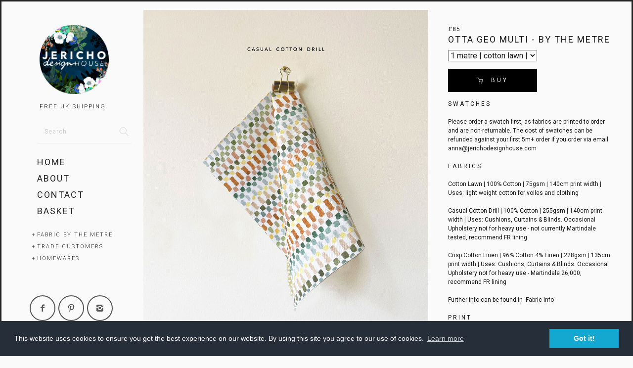

--- FILE ---
content_type: text/html; charset=utf-8
request_url: https://www.jerichodesignhouse.com/collections/greens/products/otta-geo-multi-by-the-metre
body_size: 17589
content:
<!DOCTYPE html>
<html lang="en">
  <head>
    <meta charset="utf-8" />
    <meta http-equiv="X-UA-Compatible" content="IE=edge" />
    <meta name="viewport" content="width=device-width, initial-scale=1, user-scalable=0" />
    <meta http-equiv="Content-type" content="text/html; charset=utf-8" />
    <title>Otta Geo Multi - by the metre - Jericho Design House</title>
    <meta name="keywords" content="Otta,Geo,Multi,-,by,the,metre,Otta Geo multi colour stripe geometric Fabric by the metre Textiles Jericho Oxford roman blinds curtains made to measure " />
    <meta name="description" content="S W A T C H E SPlease order a swatch first, as fabrics are printed to order and are non-returnable. The cost of swatches can be refunded against your first 5m+ order if you order via email anna@jerichodesignhouse.comF A B R I C SCotton Lawn | 100%..." />
    <link href="//maxcdn.bootstrapcdn.com/bootstrap/3.3.5/css/bootstrap.min.css?v1001" rel="stylesheet" type="text/css" media="all" />
    <script src="//ajax.googleapis.com/ajax/libs/jquery/1.11.2/jquery.min.js" type="text/javascript"></script>
    <script src="//cdnjs.cloudflare.com/ajax/libs/jqueryui/1.11.2/jquery-ui.min.js" type="text/javascript"></script>
    <link href="//cdn.supadupa.me/assets/thematic/css/supa-thematic-helpers.ui.min.css?v1001" rel="stylesheet" type="text/css" media="all" />
    <link href="//cdn.supadupa.me/assets/thematic/css/fluid-grid.min.css?v1001" rel="stylesheet" type="text/css" media="all" />
    <link href="//cdn.supadupa.me/assets/thematic/css/adequate-lightbox.1.0.1.css?v1001" rel="stylesheet" type="text/css" media="all" />

    <!-- HTML5 Shim and Respond.js IE8 support of HTML5 elements and media queries -->
    <!--[if lt IE 9]>
      <script src="//cdnjs.cloudflare.com/ajax/libs/html5shiv/3.7.2/html5shiv.min.js" type="text/javascript"></script>
      <script src="//oss.maxcdn.com/libs/respond.js/1.4.2/respond.min.js" type="text/javascript"></script>
    <![endif]-->

    <meta name="p:domain_verify" content="ef80705492547d782e5948321911aa6b" />
<link rel="alternate" type="application/atom+xml" title="Jericho Design House Blog RSS Feed" href="/blog.atom">
<meta property="og:title" content="Otta Geo Multi - by the metre" />
<meta property="og:description" content="S W A T C H E SPlease order a swatch first, as fabrics are printed to order and are non-returnable. The cost of swatches can be refunded against your first 5m+ order if you order via email anna@jerichodesignhouse.comF A B R I C SCotton Lawn | 100%..." />
<meta property="og:type" content="product" />
<meta property="og:url" content="http://www.jerichodesignhouse.com/collections/greens/products/otta-geo-multi-by-the-metre" />
<meta property="og:image" content="http://cdn.supadupa.me/shop/50108/images/3435512/Jericho_Design_House_Fabric_by_the_metre_swatch_Cotton_Drill_JDH159_Otta_Geo_2023_01_grande.jpg" />
<meta property="og:image" content="http://cdn.supadupa.me/shop/50108/images/3435394/Fabric_by_the_metre_Jericho_Design_House_JDH159_2023_01_grande.jpg" />
<meta property="og:image" content="http://cdn.supadupa.me/shop/50108/images/3435397/Jericho_Design_House_Roman_Blind_cropped_2023_Otta_Multi_original_grande.jpg" />
<meta property="og:image" content="http://cdn.supadupa.me/shop/50108/images/3435396/Jericho_Design_House_curtain_Otta_1_grande.jpg" />
<meta property="og:image" content="http://cdn.supadupa.me/shop/50108/images/3435512/Jericho_Design_House_Fabric_by_the_metre_swatch_Cotton_Drill_JDH159_Otta_Geo_2023_01_grande.jpg" />
<meta property="og:site_name" content="Jericho Design House" />
<meta property="product:price:amount" content="85.00" />
<meta property="product:price:currency" content="GBP" />
<meta property="og:availability" content="instock" />
<meta property="og:see_also" content="http://www.jerichodesignhouse.com/collections/walton-well-collection/products/scallop-stripe-raspberry-mint-by-the-metre" />
<meta property="og:see_also" content="http://www.jerichodesignhouse.com/collections/walton-well-collection/products/dusk-golden-soft-pink-by-the-metre" />
<meta property="og:see_also" content="http://www.jerichodesignhouse.com/collections/walton-well-collection/products/diamond-ikat-duck-egg-by-the-metre" />
<meta property="og:see_also" content="http://www.jerichodesignhouse.com/collections/walton-well-collection/products/casa-geo-teal-by-the-metre" />
<meta property="og:see_also" content="http://www.jerichodesignhouse.com/collections/walton-well-collection/products/burgess-field-teal-indigo-by-the-metre" />
<meta property="og:see_also" content="http://www.jerichodesignhouse.com/collections/walton-well-collection/products/starling-spot-olive-by-the-metre-08b" />
<link href="/assets/shop-828a6c452e99a2dbc4ce9843a9dcf8d05c030340afcdecf86c1aa352f0cdd41d.css" media="screen" rel="stylesheet" type="text/css" />
<script src="/assets/shop-7105150d3ee515d8fe621f204bf241df9fac18ef94bfdb0164d7231adce4854a.js" type="text/javascript"></script>
<style data-theme-fonts="theme.css">@import url(https://fonts.googleapis.com/css?family=Roboto:100,100italic,300,300italic,regular,italic,500,500italic,700,700italic,900,900italic&subset=cyrillic,cyrillic-ext,greek,greek-ext,latin,latin-ext,vietnamese);</style>
<style data-theme-template="theme.css">









/* Generics */
  *, *:before, *:after { box-sizing: border-box; }
  html, body { height: 100%; }
  body {
    width: 100%;
    margin: 0 auto;
    background-color: #FaFaFa;
    color: rgba(25,25,25,1);
    font-family:    "roboto", arial, clean, sans-serif;
    font-style:     normal;
    font-weight:    normal;
    font-size:      12px;
    line-height:    1.525em;
    text-align:     left;
    text-transform: none;
  }
    body.tm-lightbox-active,
    body.tm-screenwipe { overflow: hidden; }
  a {
    color: #000;
    font-size: inherit; font-weight: inherit; line-height: inherit;
    text-align: inherit; text-transform: inherit; text-decoration: none;
  }
    a, a:hover, a:focus { cursor: pointer; text-decoration: none; }
      a:hover, a:focus { color: rgba(187,187,187,1); }

  /* Form fields */
  form {}
    form .has-error .form-control { background-color: #FFEE88; border-color: #FF3300; }
    input[type=text]:focus, textarea:focus,.form-control:focus, form.search>input.search:focus { background-color: #FFD; color: #111; }
    input[type="number"].form-control { padding-top: 10px; padding-bottom: 10px; height: inherit; }
      input.small-input { width: 80px; }
    .form-group { margin-bottom: 10px; }
      .form-group.fg-mbx { margin-bottom: 5px; }
      .form-group .control-label { padding-bottom: 10px; padding-top: 10px; text-transform: uppercase; }
    .form-control,
    form.search>input.search,
    form.search input.search.closed,
    .ui-autocomplete a.text {
      background-color: #FaFaFa;
      border: 0; border-radius: 0;
      border-bottom: 1px solid #EEE;
      color: #555;
      height: auto;
      padding: 15px;
      font-family:    "roboto", arial, clean, sans-serif;
      font-style:     normal;
      font-weight:    normal;
      font-size:      12px;
      line-height:    1.325em;
      text-align:     left;
      text-transform: none;
      -webkit-box-shadow: none; box-shadow: none;
    }
      .form-control,
      .control-label,
      form.search>input.search,
      form.search input.search.closed {
          letter-spacing: 1px; margin-right: -1px;
        }
      .form-control:focus ,
      form.search>input.search:focus {
          color: #555;
          border-color: #555;
          -webkit-box-shadow: none; box-shadow: none;
        }
      /* form field placeholders */
      ::-webkit-input-placeholder { color: #CCC;}
      ::-moz-placeholder { color: #CCC; }     /* Firefox 19+ */
      :-ms-input-placeholder { color: #CCC;}  /* Firefox 18- */
      form.search>input.search:-moz-placeholder, .form-control:-moz-placeholder { color: #CCC; }
    hr, .page-header { border-color: #EEE; }
    /* search - autocomplete - results */
    ul.ui-autocomplete {
      background-color: #FaFaFa; border-color: rgba(221,221,221,1); font-family: inherit;
      -webkit-box-shadow: 0 0 10px rgba(0,0,0, 0); -moz-box-shadow: 0 0 10px rgba(0,0,0, 0); box-shadow: 0 0 10px rgba(0,0,0, 0);
    }
      ul.ui-autocomplete li:hover a, ul.ui-autocomplete li.active a { border-bottom: 1px solid rgba(221,221,221,1); }
    .ui-menu-item, .ui-menu-item .frame { background-color: inherit; border-color: transparent;}
      .ui-menu-item.focus a, .ui-menu-item.focus .highlight { color: rgba(187,187,187,1)!important; }
      .ui-menu-item.focus .frame { border-color: rgba(187,187,187,1); }
      .ui-menu-item.focus .text-box { border-color: transparent; background: none; }
    .ui-autocomplete .text { border-color: rgba(221,221,221,1); color: rgba(36,36,36,1); }
      .ui-autocomplete .highlight { color: rgba(187,187,187,1); }

    @media only screen and (max-width: 420px) {
      ul.ui-autocomplete { display: none!important }
    }
    @media only screen and (max-width: 768px) {
      ul.ui-autocomplete { left: 50%!important; right: -50%!important; }
      form.search>input.search, form.search>input.search.closed { text-align: center; }
    }

  /* Buttons: variant defaults */
  button, .btn { border: 1px solid; border-radius: 0; cursor: pointer; }
  .btn {
    font-family:    "roboto", arial, clean, sans-serif;
    font-style:     normal;
    font-weight:    normal;
    font-size:      12px;
    line-height:    1.325em;
    text-align:     center;
    text-transform: uppercase;
    letter-spacing: 2px; margin-right: -2px;
    overflow: hidden;
    -ms-word-break: break-word; word-break: break-word;
  }
    .btn:active, .btn:focus, .btn:active:focus { box-shadow: none; outline: 1px auto; }
    .btn-xl { border-radius: 0; line-height: 2; padding: 10px 16px; }
    /* force icons within buttons to sit vertically next to each other */
    .btn [class*='icon-'] { padding-right: 5px; line-height: inherit; vertical-align: middle; }
    .btn-inline { display: inline-block; margin-right: 5px; margin-bottom: 8px; }
  .no-touch.csstransitions button,
  .no-touch.csstransitions .btn {
      -webkit-transition: all 0.2s ease-in-out; -o-transition: all 0.2s ease-in-out; transition: all 0.2s ease-in-out;
    }
  /* Button A - Buy and Checkout buttons */
  .btn.btn-primary {
    background-color: #000;
    border-color: #000;
    color: #FFF;
    letter-spacing: 4px; margin-right: -4px;
  }
    .btn.btn-primary:hover {
      background-color: #FFF;
      border-color: rgba(51,51,51,1);
      color: rgba(51,51,51,1);
    }
  /* Buttons B - search, contact & update basket buttons */
  .btn.btn-secondary {
    background-color: #FFF;
    border-color: #555;
    color: #555;
  }
    .btn.btn-secondary:hover {
      background-color: #FFF;
      border-color: #DDD;
      color: #888;
    }
  /* Button C used for "item also listed in collections XXX" on product page */
  .btn.btn-other {
    background-color: #FFF;
    border-color: #EEE;
    color: rgba(51,51,51, 1);
    padding: 10px;
    font-family:    "roboto", arial, clean, sans-serif;
    font-style:     normal;
    font-weight:    normal;
    font-size:      10px;
    line-height:    1.325em;
    text-align:     center;
    text-transform: uppercase;
  }
    .btn.btn-other:hover {
      background-color: rgba(51,51,51, 1);
      border-color: rgba(51,51,51, 1);
      color: #FFF;
    }

/* Page headings */
  h1, h2,
  .product-heading h1 .title, h1 .title,
  .product-heading h2 .title, h2 .title {
    font-family:    "roboto", arial, clean, sans-serif;
    font-style:     normal;
    font-weight:    400;
    font-size:      18px;
    line-height:    1.325em;
    text-align:     center;
    text-transform: uppercase;
    letter-spacing: 2px; margin-right: -2px;
  }

/* Theme base -------------------------------- */
  /* -- core ---------------------------------- */
    /* __/ outline \__ */
      .outline-frame { position: fixed; z-index: 1050; }
      .outline-frame.outline-top, .outline-frame.outline-bottom { width: 100%; }
        .outline-frame.outline-top{ top: 0; border-top: 3px solid rgba(34,34,34,1); }
        .outline-frame.outline-bottom { bottom: 0; border-bottom: 3px solid rgba(34,34,34,1); }
      .outline-frame.outline-right, .outline-frame.outline-left { top: 0; height: 100%; border-right: 3px solid rgba(34,34,34,1); }
        .outline-frame.outline-right { right: 0; }
        .outline-frame.outline-left { left: 0; }

    .container-tail-push { padding-bottom: 50px; }
    .mobile-header, .dsp-mobile-only { display: none; }
      .mobile-header {
        border: 0 none;
        background-color: rgba(250,250,250,.8);
        color: rgba(31,31,31,1);
      }
    .core-container { min-height: 100%; height: inherit; width: calc(100% - (3px)) }
      .sidebar {
        background-color: #FaFaFa;
        height: 100%;
        width: 350px;
        padding-left: 60px; padding-right: 10px;
        position: fixed; overflow-y: auto; overflow-x: hidden;
        top: 0
      }
      .content-container { width: 100%; min-height: 100%; height: inherit; padding-left: 350px; }

    /* ____/ identity / branding \______ */
      .ident {
        margin: 0;
        font-family:    "roboto", arial, clean, sans-serif;
        font-style:     normal;
        font-weight:    300;
        font-size:      18px;
        line-height:    1.525em;
        text-align:     left;
        text-transform: uppercase;
      }
        .ident_item { color: rgba(29,29,29,1); }
          .ident__logo { max-height: 140px; max-width: 100%; }
          .ident__name, .ident__tagline { line-height: 1.525em; }
          .ident__name { font-size: 0; opacity: 0; }
          .ident__tagline, .ident__blurb { font-size: 0.65em; letter-spacing: 2px; line-height: 1.5em; }
      .ident.no-logo .ident__name { display: block; font-size: inherit; opacity: 1; letter-spacing: 2px; margin-right: -2px; }

      /* Navbar haader */
        .navbar { height: 55px; margin-bottom: 0; }
        .navigation-bar { padding: 0 15px; text-align: center; }
          /*.navigation-bar .ident { width: 76%; display: inline-block; padding-bottom: 10px; padding-top: 10px; text-align: center; }*/
          .navigation-bar .ident { width: 76%; display: inline-block; font: 12px/55px Arial,sans-serif; text-align: center; height: 55px; }
            .navigation-bar .ident__logo { max-height: 38px; max-width: 100px; vertical-align: middle; margin-top: 9px; }
            .navigation-bar .ident__name { text-overflow: ellipsis; display: block; overflow: hidden; white-space: nowrap; line-height: calc(55px + 3px); }
          .nav-icon-holder,
          .nav-icon-holder .nav-icon,
          .nav-icon-holder .basket-count {
              background-color: transparent;
              border: 0 none;
              color: rgba(31,31,31,1);
              cursor: pointer;
              margin-top: 15px;
              font-size: 24px; line-height: 1em;
            }
            .nav-icon-holder { padding: 2px 6px 3px; position: absolute; top: 2px; }
            .nav-hamburger { right: 10px; }
            .nav-basket { right: 65px }
              .nav-basket .nav-icon { font-size: 20px }
              .nav-basket .basket-count { font-size: 11px; position: absolute; right: -2px; top: -13px; }
          body.tm-sidebar-open .is-menu-closer { display: inline; }
          body.tm-sidebar-open .is-menu-openner { display: none; }
          body:not(.tm-sidebar-open) .is-menu-closer { display: none; }
          body:not(.tm-sidebar-open) .is-menu-openner { display: inline; }

    /* -- sidebar hide and reveal --------------------- */
      @media only screen and (max-width: 768px) {
        .core-container {}
        .sidebar { display: none; margin-top: 60px; padding-bottom: 82px; max-width: 100%; }
        .content-container { padding-left: 0px; margin-top: 55px; }
          .content-container>section:not(.page--info--is-supa-page) { padding-left: 10px; padding-right: 10px; min-height: 50%; }
        .mobile-header, .dsp-mobile-only { display: block; }
        .ident_item { color: rgba(31,31,31,1); }

        body.tm-sidebar-open { overflow: hidden; }
          body.tm-sidebar-open .core-container { overflow: hidden; }
          body.tm-sidebar-open .sidebar { width: 100%; display: block; }
          body.tm-sidebar-open .content-container { margin-left: calc(100%); }
      }
      @media screen and (min-width: 769px) and (max-width: 1750px) {
        .sidebar { width: 290px; }
        .content-container { padding-left: 290px; }
      }
      @media screen and (min-width: 1751px) {
        .sidebar { padding-left: 70px; padding-right: 20px; }
      }
    /* -- @end :: sidebar hide and reveal --------------------------------------------------------------------------- */

    /* Sidebar Nav */
    .sidebar__nav .nav-container .item, .sd-mc-subs-container p { letter-spacing: 2px; margin-right: -2px; }
      .sidebar__nav .menu-main>.item {
        font-family:    "roboto", arial, clean, sans-serif;
        font-style:     normal;
        font-weight:    400;
        font-size:      18px;
        line-height:    1.325em;
        text-align:     left;
        text-transform: uppercase;
        vertical-align: middle;
      }
        .sidebar__nav .menu-main>.item a { color: rgba(36,36,36,1); padding: 5px 15px; }
        .sidebar__nav .menu-main>.item:hover a, .sidebar__nav .menu-main>.item.active a { color: rgba(187,187,187,1); }
        .sidebar__nav .menu-main>.item:hover a, .sidebar__nav .menu-main>li>a:hover { background-color: rgba(255,255,255,0.2); }
        .sidebar__nav .menu-main>li>a:focus, .sidebar__nav .nav>li>a:focus { background-color: transparent; }
        div.nav.nav-container ul li #cart_bubble { display: none; }
      .menu-main.menu-main--collections>.item,
      .sidebar__nav .subnav>.item,
      .sd-mc-subs-container p {
        font-family:    "roboto", arial, clean, sans-serif;
        font-style:     normal;
        font-weight:    300;
        font-size:      11px;
        line-height:    1.325em;
        text-align:     left;
        text-transform: uppercase;
      }
      /* subnav */
      div.nav.nav-container ul.vertical .subnav { margin-left: 0px!important; padding-left: 25px!important; }
        .sidebar__nav .subnav>.item a { color: rgba(36,36,36,1); display: block; padding: 4px; }
          .sidebar__nav .subnav>.item:hover a,
          .sidebar__nav .subnav>.item.active a {
              color: rgba(187,187,187,1);
            }
          .subnav-parent>a:before {
            content: '+';
            font-size: 1em;
            margin-left: -1em;
            opacity: 0.75;
            position: absolute;
          }
            .subnav-parent.expanded>a:before { content: '-'; }
      /* social icons */
      .sidebar-socials { display: block; padding-top: 50px!important; }
        .sd-social-icons, .accepted-payment-methods { margin: 10px 0; }
         .sd-social-icons .sd-social-icons__icon { margin-bottom: 10px; margin-right: 6px!important; }
      /* Susbcribe box - SD Mailchimp tag stylings overides. */
      .sd-mc-subs-container .sd-mc-inp, .sd-mc-subs-container .sd-mc-but { float: left; border-radius: 0px; }
        .sd-mc-subs-container .sd-mc-inp { width: 100%; border-right-color: transparent; }
        .sd-mc-subs-container .sd-mc-but { width: 37%; float: right;  margin-right: 0 }
        .sd-mc-subs-container p { padding-left: 15px; color: rgba(36,36,36,1); }

    @media only screen and (max-width: 768px) {
      .sidebar { padding-left: 10px; }
        .sidebar .is-ident-cell { display: none; }
        .sidebar .sidebar__nav .menu-main>.item,
        .sidebar .sidebar__nav .subnav>.item,
        .sidebar .sidebar-socials {
            text-align: center;
          }
          div.nav.nav-container ul.vertical .subnav { padding: 0 10px!important; }
          .sidebar__nav .menu-main>.item a, .sidebar__nav .subnav>.item a { padding: 8px; }
        .sidebar .subnav-parent>a:before { left: -3px; position: relative; }
        .sidebar .sd-mc-subs-container { display: none }
    }

    /* footer */
      .page--info--is-supa-page + footer { margin-top: 0; }
      footer { margin-top: 25px; padding-bottom: 55px; letter-spacing: 1px; margin-right: -1px;}
        .footer-columnal { background-color: #FaFaFa; margin-left: -20px; clear: both; }
          .footer-columnal__inner {
            width: 100%;
            color: rgba(32,32,32,1);
            display: table;
            font-family:    "roboto", arial, clean, sans-serif;
            font-style:     normal;
            font-weight:    300;
            font-size:      9px;
            line-height:    1.5em;
            text-align:     center;
            text-transform: uppercase;
          }
          .footer-columnal h3, .footer-columnal .footer-heading {
            border-bottom: 1px solid rgba(136, 136, 136, 0);
            color: #888;
            letter-spacing: 2px; margin-right: -2px;
            font-size: 1.1em;
            text-transform: uppercase;
            font-weight: bold;
            text-align: center;
          }
          .footer-columnal nav li.item,
          .footer-columnal .nav .subnav>.item {
              padding-bottom: 5px; padding-top: 2px;
              text-align: center;
              font-family:    "roboto", arial, clean, sans-serif;
              font-style:     normal;
              font-weight:    300;
              font-size:      9px;
              line-height:    1.5em;
              text-align:     center;
              text-transform: uppercase;
              letter-spacing: 1px; margin-right: -1px;
            }
            .footer-columnal div.nav.nav-container ul.vertical .subnav { padding-left: 1.1em!important; }
          .footer-columnal nav li.item a { color: #555; }
            .footer-columnal nav li.item a:hover { color: #1F1F1F; }
        .footer-columnal .shop-policies li.item { width: 100%; float: left !important; }
        .footer-columnal .ident {
          padding-top: 100px;
          color: rgba(32,32,32,1);
          font-family:    "roboto", arial, clean, sans-serif;
          font-style:     normal;
          font-weight:    300;
          font-size:      13px;
          line-height:    1.325em;
          text-align:     center;
          text-transform: uppercase;
        }
          .footer-columnal .ident__name, .footer-columnal  .ident__tagline { letter-spacing: 1px; margin-right: -1px; }
            .footer-columnal .ident__name { display: none; }
          .footer-columnal .ident.no-logo .ident__name { display: inline-block; }
          .footer-columnal .ident__logo, .footer-columnal .ident.no-tagline .ident__logo { max-width: 200px; max-height: 60px; }
          .footer-columnal .ident_item, .footer-columnal .ident__tagline { color: rgba(32,32,32,1); font-size: 9px; margin-top: 5px; }
          .footer-columnal .ident_item.shop-description { text-transform: uppercase; }
          .footer-columnal .sd-mc-subs-container .sd-mc-inp, .footer-columnal .sd-mc-subs-container .sd-mc-but { height: 45px; }
            .footer-columnal .sd-mc-subs-container .sd-mc-inp { width: 60%; }
            .footer-columnal .sd-mc-subs-container .sd-mc-but { width: 40%;}
            /*.footer-columnal p { color: #888; }*/

          #supadupa_strapline { margin-top: 50px; text-align: center; }
            #supadupa_strapline .supadupa-me, #supadupa_strapline .supadupa-me a { color: rgba(32,32,32,1); }
          @media screen and (max-width: 768px) {
            .footer-columnal { margin-left: 0 }
            .footer-columnal__inner { padding-left: 10px; padding-right: 10px; }
            .footer-columnal .ident, .footer-columnal__inner, .sd-mc-subs-container p, #supadupa_strapline { text-align: center; }
              .footer-columnal .ident { padding-top: 40px; }
            .footer-columnal .footer-social-block { padding-top: 20px; }
            .footer-columnal .sd-mc-subs-container { max-width: 460px; margin: 0 auto; }
            #supadupa_strapline { margin-top: 50px; }
          }
          @media screen and (min-width: 769px) {
            .footer-columnal .sd-mc-subs-container { display: none; }
          }
        /* @end :: footer */
  /* -- @end :: core ---------------------------------------------------------------------------------------------- */

  /* Banner Block */
    /* Full bleed banner system */
    #banner_container.banner-is-full-bleed { height: 100%; max-height: 100%; }
      body.home #banner_container.banner-is-full-bleed { height: 100%; }
      body.collection #banner_container.banner-is-full-bleed { height: 50%; }
    #banner_container .banner-jumpoff-control-item { color: #FFF; }
    .tm-dsp-bnr.tm-coll-prod-0.tm-coll-no-blrb.sd-banner__full-bleed #banner_container .banner-jumpoff-controls { display: none; }
    @media screen and (max-width: 768px) {
      body.home #banner_container.banner-is-full-bleed { height: calc(100% - 55px); }
      body.collection #banner_container.banner-is-full-bleed { height: calc(50% - 55px); }
  }

  /* Pages and headings */
    .page-header { border-bottom: 1px solid #EEE; margin: 0 0 20px; padding: 40px 0 0px; }
      .page-header h1, .collection-details.page-header h2 { padding-bottom: 10px; padding-top: 10px; }
    @media screen and (max-width: 768px) {
      p, .page-header{ margin-left: 10px; margin-right: 10px; }
        .page-header{ padding-top: 5px; }
          .page-header h1, h1 .title { text-align: center; }
      }
    }

  /* Grids */
    .prods { width: 100%; list-style: none; margin-left: auto; margin-right: auto; }
      
      .prod {
        color: #FFF;
        font-family:    "roboto", arial, clean, sans-serif;
        font-style:     normal;
        font-weight:    normal;
        font-size:      11px;
        line-height:    1.325em;
        text-align:     left;
        text-transform: uppercase;
        letter-spacing: 1px; margin-right: -1px;
        margin-bottom: 25px;
        /* Grid cell spacing */
        padding-left: 10px;
        padding-right: 10px;
        margin-bottom: calc(10px * 2);
      }
        .prod .price { color: #FFF; }
        .prod .prod__name { color: #FFF; }
        .prod__overlay {
          background-color: rgba(0,0,0,0.75);
          border-radius: 2px;
          bottom: 0; position: absolute;
          color: #FFF;
          text-align: left;
          letter-spacing: 2px; margin-right: -2px;
          padding: 10px 15px;
        }
          .prod__overlay .VerticallyCenterIt { width: auto; }
          .prod__overlay.prod__overlay--left, .prod__overlay.prod__overlay--center, .prod__overlay.prod__overlay--right {
              bottom: 15px;
              min-width: 12.5%;
              max-width: calc(100% - 30px); /* less left and right position spacing */
            }
            .prod__overlay.prod__overlay--left   { left: 15px; }
            .prod__overlay.prod__overlay--right  { right: 15px; }
            .prod__overlay.prod__overlay--center { left: 15px; width: calc(100% - 30px); text-align: center; }
              .prod__overlay.prod__overlay--center .VerticallyCenterIt { width: 100%; }
        /* grid overlay HOVER event logic. */
        .no-touch .prod:hover .prod__overlay.prod__overlay--center { width: 100%; }
        .no-touch .prod.dsp-name-on-hover .prod__overlay .prod__name { display: none; }
        .no-touch .prod.dsp-name-on-hover:hover .prod__overlay .prod__name { display: block; }
        .no-touch .prod.dsp-name-on-hover:hover .prod__overlay .price { display: none; }

      @media screen and (max-width: 472px) {
        .js-fluid-grid__item {
          width: 100%;
        }
      }
      @media (max-width:767px) {
        
      }
      @media (max-width: 768px) {
        .prod__overlay .prod__name { display: block; padding-top: 5px; }
        .no-touch .prod__overlay .prod__name { padding-top: 0px; }
      }
      @media (min-width:769px) {
        .prods {
          margin-left: -10px; margin-right: 0px;
          width: calc(100% + (10px * 2))!important;
        }
      }
      .prod .prod__sticker {
        height: 55px; width: 55px;
        position: absolute; right: 15px;  top: 15px;
        font-size: 13px; line-height: 1em;
        letter-spacing: 1px; margin-right: -1px;
        text-align: center;
        background-color: transparent;
        border-radius: 50%;
        color: #444;
        display: inline-block;
        box-shadow: 0 0px 0px 2px #444;
        z-index: 2;
      }
        .prod .prod__sticker.prod__sticker--hollow {
          color: #BBBBBB;
          box-shadow: 0 0px 0px 2px #BBBBBB;
        }
          .prod:hover .prod__sticker.prod__sticker--hollow {
            color: #444;
            box-shadow: 0 0px 0px 2px #444;
          }
        .prod .prod__sticker.prod__sticker--on-sale.prod__sticker--hollow {
          color: rgba(252,72,112,1);
          box-shadow: 0 0px 0px 2px rgba(252,72,112,1);
        }
          .prod:hover .prod__sticker.prod__sticker--on-sale.prod__sticker--hollow {
            color: rgba(255,255,255,1);
            box-shadow: 0 0px 0px 2px rgba(255,255,255,1);
          }
      @media only screen and (max-width: 768px) {
        .prod .prod__sticker { height: 44px; width: 44px; font-size: 12px; right: 10px; top: 10px; }
      }

    /* product page */
      .imageset-item { overflow: hidden; margin-bottom: 15px; text-align: center; max-width: 100% }
        .imageset-item__img-container { overflow: hidden; }
        .imageset-item img { max-width: 100%; margin: 0 auto;}
      .js-img-set-wall { visibility: hidden; }
        .js-img-set-wall .imageset-item { width: 50%; }
      .img-set-primary { width: 100% }
        .img-set-primary .imageset-item { display: block; float: none; }

      .product-details { max-width: 1400px; }
        .product-details__product-variations, .product-details__product-variations--solo { width: 100%; font-size: 16px; line-height: 2em; vertical-align: middle; }
        .slideshow, .product-details__photo { overflow: hidden; }
          .slideshow > .slideshow--slide { overflow: hidden; right: 0; width: 100%; }
            .slideshow--slide > img { margin: auto; }
        .product-details__image-thumbnails { font: 24px/1em arial; padding-top: 10px; text-align: center; }
        .product-details__image-thumbnails span { color: rgba(187,187,187,1); padding: 0 3px; }
        .product-details__image-thumbnails span.is-active-slide { color: #000; }
        .product-details__product-name { letter-spacing: 1px; margin-right: -1px; }

      /* Product page social tags */
      #supadupa_social_sharing .at-share-tbx-element .at-share-btn { border-radius: 50%; margin: 0 5px; transition: border-radius 0.13s cubic-bezier(0.45, 0.05, 0.55, 0.95); }
        #supadupa_social_sharing .at-share-tbx-element .at-share-btn:hover { border-radius: 3px; }
      @media only screen and (max-width: 768px) {
        .product-details__product-name, .product-details__product-variations--solo { text-align: center; }
        .product-details__product-variations--solo { margin: 10px 0;  }
      }
      @media only screen and (min-width: 769px) {
        .product-details__product-name { text-align: left; }
        .product-details__col-info { padding-left: 40px; padding-right: 40px; }
      }

    .page--search,
    .page--cart,
    .page--contact,
    .tm-dsp-bnr.tm-pg-bnrs-0 .page--collections,
    .page--info:not(.page--info--is-supa-page),
    .page--is-empty {
        min-height: 85%;
      }
    body.home.tm-dsp-bnr .no-banner + .page--home  { min-height: 85%!important;}
    form.search { display:block; padding: 0px 15px; }
    form.search>input.search { width: 100%; border-radius: 0; height: inherit; margin-bottom: 11px; }
    form.search .ico-search { top: 12.5%; right: 20px; color: rgba(221,221,221,1); font-family: 'Simple-Line-Icons'; }
      form.search .ico-search:before { content: "\e090"; }
    body.tm-sidebar-open form.search .ico-search { color: rgba(29,29,29,1); }
/* ----------------------------------------------------------------- */

/* -- Theme specific helpers and modifiers -------- */
  /* Hide main content area when nothing to see */
  body.tm-coll-prod-0 .prods,
  body.tm-dsp-bnr:not(.tm-pg-bnrs-0).tm-coll-prod-0.tm-coll-no-blrb .page-header {
      display: none;
    }
  body.tm-dsp-bnr:not(.tm-pg-bnrs-0).tm-coll-prod-0.tm-coll-no-blrb .content-container>section { min-height: initial; }
  body.tm-dsp-bnr:not(.tm-pg-bnrs-0).tm-coll-prod-0.tm-coll-no-blrb .footer-columnal { margin-top: 0; }
  body.home.tm-coll-no-blrb .prods { padding-top: 40px; }
/* -- @end :: Theme specific helpers and modifiers ----------------- */


/* Generic Helpers and enhancements ------------------ */

/*  ------------------------------
    Adequate lightbox overrides
------------------------------------ */
  #imagelightbox-overlay { background-color: rgba(0,0,0,0.75); }
  #imagelightbox-loading { background-color: rgba(0,0,0,0.75); }
    #imagelightbox-loading div { background-color: rgba(187,187,187,1); }
  #imagelightbox-close, .imagelightbox-arrow { color: rgba(187,187,187,1); }
    #imagelightbox-close { background-color: rgba(0,0,0,0.75); }
  /* Enlarge buttons slightly on hover */
  .no-touch #imagelightbox-close:hover, .no-touch .imagelightbox-arrow:hover { -webkit-transform: scale(1.05); transform: scale(1.05); }

  .no-touch.csstransforms.csstransitions .is-scalable__item { -webkit-transition: all 0.2s ease-in-out; -o-transition: all 0.2s ease-in-out; transition: all 0.2s ease-in-out;}


</style>
<link rel="canonical" href="https://www.jerichodesignhouse.com/products/otta-geo-multi-by-the-metre" />
<script type="text/javascript">var _gaq = _gaq || [];
_gaq.push(['_setAccount', 'UA-20119815-3']);
_gaq.push(['_setAllowLinker', true]);
_gaq.push(['_trackPageview']);


      (function() {
        var ga = document.createElement('script'); ga.type = 'text/javascript'; ga.async = true;
        ga.src = ('https:' == document.location.protocol ? 'https://' : 'http://') + 'stats.g.doubleclick.net/dc.js';
        var s = document.getElementsByTagName('script')[0]; s.parentNode.insertBefore(ga, s);
      })();
</script>

        <script>
          window.addEventListener("load", function() {
            window.cookieconsent.initialise({
              'palette': {"popup":{"background":"#252e39"},"button":{"background":"#14a7d0"}},
              "position": "bottom",
              "content": {
                "deny": "Decline",
                'message': "This website uses cookies to ensure you get the best experience on our website. By using this site you agree to our use of cookies.",
                "dismiss": "Got it!",
                "link": "Learn more",
                "href": "/privacy-policy"
              }
            })
          });
        </script>
      
  </head>

  






  <body class="padded-top product tm-carted-0">

    
<!--[if lt IE 9]>
  <style>
    .prod .prod__sticker { border: 1px solid; }
    .accepted-payment-methods .accepted-payment-methods__method { display: none; }
    .outdated-ie-notice { background-color: #EC781F; display: block; font: 15px/1.5em sans-serif; padding: 6px; width: 100%;}
    .outdated-ie-notice, .outdated-ie-notice a { border-bottom: 1px solid; color: #FFF; }
  </style>
  <p class="outdated-ie-notice"><strong>Warning:</strong> You are using an outdated version of Internet Explorer - many features on this site may not work properly. For a richer safer online experience: <a href="http://browsehappy.com" target="_blank">Upgrade your browser today</a></p>
<![endif]-->


<nav class="mobile-header navbar navbar-default navbar-fixed-top navbar-static-top anim-fadein">
  <div class="container-fluid">
    <div class="navigation-bar">
      <a href="/" class="ident ">
        
          <img src="//cdn.supadupa.me/shop/50108/assets/42658/MASTER_LOGO_DARK_large.png?1594606536" class="ident_item ident__logo store-logo" alt="Jericho Design House">
        
      </a>
      <button class="navbar-btn nav-icon-holder nav-hamburger js-menu-toggler dsp-mobile-only">
        <span class="icon-hamburger is-menu-openner"></span>
        <span class="icon-close is-menu-closer"></span>
      </button>
      
    </div>
  </div>
</nav>

    <section class="core-container">
      <div class="outline-frame outline-top"></div>
      <div class="outline-frame outline-right"></div>
      <div class="outline-frame outline-bottom"></div>
      <div class="outline-frame outline-left"></div>

      <aside class="sidebar container-tail-push ">
        <div class="pam full-width is-ident-cell mtl">
  <h1 class="ident  ">
    <a href="/" class="block">
      
        <img src="//cdn.supadupa.me/shop/50108/assets/42658/MASTER_LOGO_DARK_large.png?1594606536" class="ident_item ident__logo store-logo" alt="Jericho Design House">
      
      <div class="ident_item ident__name">Jericho Design House</div>
    </a>

    
      <div class="mts ident_item ident__tagline shop-tag-line hidden-xs">Free UK Shipping</div>
    
  </h1>
</div>

<div class="sidebar__nav">
  <div class="seacrh-container mbs">
    <form action="/search" method="get" class="search">
          <input type="text" name="term" class="search" placeholder="Search" />
          <span class="ico-search">&nbsp;</span>
         </form>
  </div>

  
    <div class="nav nav-container "><ul class="vertical nav menu-main  ">

  
  

  

    

    
      
      <li class="  item">

        

        
        <a href="/" class=" "
           title="Home">
          Home
         </a>

        
      </li>
    
    

  

    

    
      
      <li class="  item">

        

        
        <a href="http://www.jerichodesignhouse.com/about" class=" "
           title="About">
          About
         </a>

        
      </li>
    
    

  

    

    
      
      <li class="  item">

        

        
        <a href="http://www.jerichodesignhouse.com/contactdetails" class=" "
           title="Contact">
          Contact
         </a>

        
      </li>
    
    

  

    

    
      
      <li class=" cart-link item">

        

        
        <a href="/cart" class=" "
           title="Basket">
          Basket
         </a>

        
          <div id="cart_bubble" class="text-align-center count-0">0</div>
        
      </li>
    
    

  
  </ul></div>


    <div class="nav nav-container visible-xs"><ul class="vertical nav menu-main nav--xtra  ">

  
  

  
  </ul></div>


    <div class="nav nav-container mtm"><ul class="vertical nav menu-main menu-main--collections  ">

  
  

  

    

    
      

      <li class="subnav-parent item"><a href="#" class="" title="Fabric by the metre">Fabric by the metre
          
        </a>
        
      </li>

      <li class="subnav-container">
        <ul class="subnav ">
          
            <li class="item"><a href="/collections/fabric-by-the-metre-ce6" class="" title="Browse all"
              >Browse all</a></li>
          
            <li class="item"><a href="http://www.jerichodesignhouse.com/shopbypattern" class="" title="Browse by pattern"
              >Browse by pattern</a></li>
          
            <li class="item"><a href="http://www.jerichodesignhouse.com/collections" class="" title="Browse by collection"
              >Browse by collection</a></li>
          
            <li class="item"><a href="http://www.jerichodesignhouse.com/fabricinfo" class="" title="Fabric Info"
              >Fabric Info</a></li>
          
        </ul>
      </li>
    

  

    

    
      

      <li class="subnav-parent item"><a href="#" class="" title="Trade Customers">Trade Customers
          
        </a>
        
      </li>

      <li class="subnav-container">
        <ul class="subnav ">
          
            <li class="item"><a href="http://www.jerichodesignhouse.com/trade" class="" title="Trade Customer Info"
              >Trade Customer Info</a></li>
          
            <li class="item"><a href="/collections/trade-samples" class="" title="Trade Fabric Samples"
              >Trade Fabric Samples</a></li>
          
            <li class="item"><a href="http://www.jerichodesignhouse.com/bespoke" class="" title="Trade Bespoke Services"
              >Trade Bespoke Services</a></li>
          
            <li class="item"><a href="http://www.jerichodesignhouse.com/pages/work_with_me" class="" title="Work with me"
              >Work with me</a></li>
          
            <li class="item"><a href="http://www.jerichodesignhouse.com/fabricinfo" class="" title="Fabric Info"
              >Fabric Info</a></li>
          
        </ul>
      </li>
    

  

    

    
      

      <li class="subnav-parent item"><a href="#" class="" title="Homewares">Homewares
          
        </a>
        
      </li>

      <li class="subnav-container">
        <ul class="subnav ">
          
            <li class="item"><a href="/collections/wall-art-prints" class="" title="Fine Art Prints"
              >Fine Art Prints</a></li>
          
            <li class="item"><a href="/collections/textile-wall-hanging" class="" title="Wall Hangings"
              >Wall Hangings</a></li>
          
            <li class="item"><a href="/collections/bags" class="" title="Pouches"
              >Pouches</a></li>
          
            <li class="item"><a href="/collections/lampshades" class="" title="Lampshades"
              >Lampshades</a></li>
          
            <li class="item"><a href="http://www.jerichodesignhouse.com/cushions" class="" title="Cushions"
              >Cushions</a></li>
          
        </ul>
      </li>
    

  
  </ul></div>

  
</div>

<div class="sidebar-socials">
  
  <div class='sd-social-icons' target='_blank'><div class='sd-social-icons__row five'><a href='https://www.facebook.com/designhousejericho' class='sd-social-icons__link' target='_blank'><i class='entypo-icon-facebook sd-social-icons__icon'></i></a><a href='https://www.pinterest.com/jerichodesignhouse' class='sd-social-icons__link' target='_blank'><i class='entypo-icon-pinterest sd-social-icons__icon'></i></a><a href='https://instagram.com/jerichodesignhouse' class='sd-social-icons__link' target='_blank'><i class='entypo-icon-instagram sd-social-icons__icon'></i></a></div></div>
</div>

      </aside>

      <div class="content-container">
        
        

        



<section class="page--product mbl ptm">
  <div id="product-container" class="product-details clearfix">
    <div class="imageset product-details__col-images col-md-7 anim-fadein hidden-xs hidden-sm">
      <div class="row">
        <div class="block row">
          <a class="imageset-item col-xs-12 js-lightboxable is-scalable" href="//cdn.supadupa.me/shop/50108/images/3435512/Jericho_Design_House_Fabric_by_the_metre_swatch_Cotton_Drill_JDH159_Otta_Geo_2023_01_massive.jpg?1687783002" data-lightbox-image-url="//cdn.supadupa.me/shop/50108/images/3435512/Jericho_Design_House_Fabric_by_the_metre_swatch_Cotton_Drill_JDH159_Otta_Geo_2023_01_massive.jpg?1687783002" >
            <div class="imageset-item__img-container">
              <img src="//cdn.supadupa.me/shop/50108/images/3435512/Jericho_Design_House_Fabric_by_the_metre_swatch_Cotton_Drill_JDH159_Otta_Geo_2023_01_massive.jpg?1687783002" class="primary-image img-responsive is-scalable__item" alt="Otta Geo Multi - by the metre - product image" data-height="1733" data-width="1300" data-orientation="portrait" />
            </div>
          </a>
        </div>

        <div class=" js-img-set-wall anim-fadein-slow ">
          
            

            
            
            <a class="imageset-item col-xs- js-lightboxable is-scalable irw irw--best-fit irw--7x5 irw--portrait" data-thumb="//cdn.supadupa.me/shop/50108/images/3435394/Fabric_by_the_metre_Jericho_Design_House_JDH159_2023_01_massive.jpg?1687727244" data-orientation="portrait"  data-lightbox-image-url="//cdn.supadupa.me/shop/50108/images/3435394/Fabric_by_the_metre_Jericho_Design_House_JDH159_2023_01_massive.jpg?1687727244" data-height="1585" data-width="1300">
              <div class="imageset-item__img-container irw__inner">
                
                <div class="irw__inner_el acts-as-image portrait is-scalable__item" style='background-image: url("//cdn.supadupa.me/shop/50108/images/3435394/Fabric_by_the_metre_Jericho_Design_House_JDH159_2023_01_massive.jpg?1687727244")' data-id='3435394' data-height="1585" data-width="1300" data-orientation="portrait" alt="Otta Geo Multi - by the metre - product images  of "></div>
              </div>
            </a>
          
            

            
            
            <a class="imageset-item col-xs- js-lightboxable is-scalable irw irw--best-fit irw--7x5 irw--portrait" data-thumb="//cdn.supadupa.me/shop/50108/images/3435397/Jericho_Design_House_Roman_Blind_cropped_2023_Otta_Multi_original_massive.jpg?1687727266" data-orientation="portrait"  data-lightbox-image-url="//cdn.supadupa.me/shop/50108/images/3435397/Jericho_Design_House_Roman_Blind_cropped_2023_Otta_Multi_original_massive.jpg?1687727266" data-height="3019" data-width="2480">
              <div class="imageset-item__img-container irw__inner">
                
                <div class="irw__inner_el acts-as-image portrait is-scalable__item" style='background-image: url("//cdn.supadupa.me/shop/50108/images/3435397/Jericho_Design_House_Roman_Blind_cropped_2023_Otta_Multi_original_massive.jpg?1687727266")' data-id='3435397' data-height="3019" data-width="2480" data-orientation="portrait" alt="Otta Geo Multi - by the metre - product images  of "></div>
              </div>
            </a>
          
            

            
            
            <a class="imageset-item col-xs- js-lightboxable is-scalable irw irw--best-fit irw--7x5 irw--portrait" data-thumb="//cdn.supadupa.me/shop/50108/images/3435396/Jericho_Design_House_curtain_Otta_1_massive.jpg?1687727264" data-orientation="portrait"  data-lightbox-image-url="//cdn.supadupa.me/shop/50108/images/3435396/Jericho_Design_House_curtain_Otta_1_massive.jpg?1687727264" data-height="1326" data-width="1300">
              <div class="imageset-item__img-container irw__inner">
                
                <div class="irw__inner_el acts-as-image portrait is-scalable__item" style='background-image: url("//cdn.supadupa.me/shop/50108/images/3435396/Jericho_Design_House_curtain_Otta_1_massive.jpg?1687727264")' data-id='3435396' data-height="1326" data-width="1300" data-orientation="portrait" alt="Otta Geo Multi - by the metre - product images  of "></div>
              </div>
            </a>
          
        </div>
      </div>
    </div>

    <div class="visible-xs-block visible-sm-block">
      <div id="slideshow-container" class="product-details__photo">
        
          <div id="slideshow" class="text-align-center">
            <div class="slideshow js-sd-slideshow">
              
                <a class="slideshow--slide js-lightboxable is-scalable" data-thumb="//cdn.supadupa.me/shop/50108/images/3435512/Jericho_Design_House_Fabric_by_the_metre_swatch_Cotton_Drill_JDH159_Otta_Geo_2023_01_massive.jpg?1687783002" href="//cdn.supadupa.me/shop/50108/images/3435512/Jericho_Design_House_Fabric_by_the_metre_swatch_Cotton_Drill_JDH159_Otta_Geo_2023_01_massive.jpg?1687783002" data-orientation="portrait" >
                  <img data-id='3435512' data-height="1733" data-width="1300" data-orientation="portrait" data-lightbox-image-url="//cdn.supadupa.me/shop/50108/images/3435512/Jericho_Design_House_Fabric_by_the_metre_swatch_Cotton_Drill_JDH159_Otta_Geo_2023_01_massive.jpg?1687783002" src="//cdn.supadupa.me/shop/50108/images/3435512/Jericho_Design_House_Fabric_by_the_metre_swatch_Cotton_Drill_JDH159_Otta_Geo_2023_01_massive.jpg?1687783002" class="portrait img-responsive " alt="Otta Geo Multi - by the metre - product images  of " />
                </a>
              
                <a class="slideshow--slide js-lightboxable is-scalable" data-thumb="//cdn.supadupa.me/shop/50108/images/3435394/Fabric_by_the_metre_Jericho_Design_House_JDH159_2023_01_massive.jpg?1687727244" href="//cdn.supadupa.me/shop/50108/images/3435394/Fabric_by_the_metre_Jericho_Design_House_JDH159_2023_01_massive.jpg?1687727244" data-orientation="portrait" style="display: none;">
                  <img data-id='3435394' data-height="1585" data-width="1300" data-orientation="portrait" data-lightbox-image-url="//cdn.supadupa.me/shop/50108/images/3435394/Fabric_by_the_metre_Jericho_Design_House_JDH159_2023_01_massive.jpg?1687727244" src="//cdn.supadupa.me/shop/50108/images/3435394/Fabric_by_the_metre_Jericho_Design_House_JDH159_2023_01_massive.jpg?1687727244" class="portrait img-responsive " alt="Otta Geo Multi - by the metre - product images  of " />
                </a>
              
                <a class="slideshow--slide js-lightboxable is-scalable" data-thumb="//cdn.supadupa.me/shop/50108/images/3435397/Jericho_Design_House_Roman_Blind_cropped_2023_Otta_Multi_original_massive.jpg?1687727266" href="//cdn.supadupa.me/shop/50108/images/3435397/Jericho_Design_House_Roman_Blind_cropped_2023_Otta_Multi_original_massive.jpg?1687727266" data-orientation="portrait" style="display: none;">
                  <img data-id='3435397' data-height="3019" data-width="2480" data-orientation="portrait" data-lightbox-image-url="//cdn.supadupa.me/shop/50108/images/3435397/Jericho_Design_House_Roman_Blind_cropped_2023_Otta_Multi_original_massive.jpg?1687727266" src="//cdn.supadupa.me/shop/50108/images/3435397/Jericho_Design_House_Roman_Blind_cropped_2023_Otta_Multi_original_massive.jpg?1687727266" class="portrait img-responsive " alt="Otta Geo Multi - by the metre - product images  of " />
                </a>
              
                <a class="slideshow--slide js-lightboxable is-scalable" data-thumb="//cdn.supadupa.me/shop/50108/images/3435396/Jericho_Design_House_curtain_Otta_1_massive.jpg?1687727264" href="//cdn.supadupa.me/shop/50108/images/3435396/Jericho_Design_House_curtain_Otta_1_massive.jpg?1687727264" data-orientation="portrait" style="display: none;">
                  <img data-id='3435396' data-height="1326" data-width="1300" data-orientation="portrait" data-lightbox-image-url="//cdn.supadupa.me/shop/50108/images/3435396/Jericho_Design_House_curtain_Otta_1_massive.jpg?1687727264" src="//cdn.supadupa.me/shop/50108/images/3435396/Jericho_Design_House_curtain_Otta_1_massive.jpg?1687727264" class="portrait img-responsive " alt="Otta Geo Multi - by the metre - product images  of " />
                </a>
              
            </div>
          </div>
          <div class="row mbx">
            <div class="col-xs-12">
              
                <div class="product-details__image-thumbnails"> </div>
              
            </div>
          </div>
        
      </div>
    </div>
    <!-- // product images -->

    <!-- product info -->
    <div class="product-details__col-info col-xs-12 col-md-5">
      <!-- product price -->
      <div class="product-details__product-name mtl mbn">
        <div id="product_price" class="js-product-price product-details__product-price inline-block">
          
            &#163;85
          
        </div>

        
      </div>

      <!-- product name -->
      <h1 class="product-details__product-name">
        <span class="title">Otta Geo Multi - by the metre</span>
      </h1>

      <form action="/cart/add" method="POST">
        <div class="row">
          
            <div class="form-group col-xs-12 col-lg-7 mts fg-mbx">
              <select id="product_variations" name="product_variation_id" class="product-details__product-variations js-product-variations">
                
                  

                  <option title="1 metre - Cotton Lawn - 140cm print width - &#163;85" value="2045148"  selected="selected" data-price-promo="&#163;0" data-price-normal="&#163;85" data-image-id='3435394' data-on-promo="false" data-current-price="&#163;85" data-button-text="Buy" data-disable-button="false">
                    
                      1 metre  | 
                    
                      Cotton Lawn  | 
                    
                      140cm print width 
                    
                    - &#163;85
                  </option>
                
                  

                  <option title="1 metre - Casual Cotton Drill - 140cm print width - &#163;85" value="2045150"  data-price-promo="&#163;0" data-price-normal="&#163;85" data-image-id='3435394' data-on-promo="false" data-current-price="&#163;85" data-button-text="Buy" data-disable-button="false">
                    
                      1 metre  | 
                    
                      Casual Cotton Drill  | 
                    
                      140cm print width 
                    
                    - &#163;85
                  </option>
                
                  

                  <option title="1 metre - Crisp Cotton / Linen - 135cm print width - &#163;90" value="2045151"  data-price-promo="&#163;0" data-price-normal="&#163;90" data-image-id='3435394' data-on-promo="false" data-current-price="&#163;90" data-button-text="Buy" data-disable-button="false">
                    
                      1 metre  | 
                    
                      Crisp Cotton / Linen  | 
                    
                      135cm print width 
                    
                    - &#163;90
                  </option>
                
                  

                  <option title="Swatch - Cotton Lawn - &#163;2.50" value="2045152"  data-price-promo="&#163;0" data-price-normal="&#163;2.50" data-image-id='' data-on-promo="false" data-current-price="&#163;2.50" data-button-text="Buy" data-disable-button="false">
                    
                      Swatch  | 
                    
                      Cotton Lawn 
                    
                    - &#163;2.50
                  </option>
                
                  

                  <option title="Swatch - Casual Cotton Drill - &#163;2.50" value="2045154"  data-price-promo="&#163;0" data-price-normal="&#163;2.50" data-image-id='' data-on-promo="false" data-current-price="&#163;2.50" data-button-text="Buy" data-disable-button="false">
                    
                      Swatch  | 
                    
                      Casual Cotton Drill 
                    
                    - &#163;2.50
                  </option>
                
                  

                  <option title="Swatch - Crisp Cotton/Linen - &#163;2.50" value="2045155"  data-price-promo="&#163;0" data-price-normal="&#163;2.50" data-image-id='' data-on-promo="false" data-current-price="&#163;2.50" data-button-text="Buy" data-disable-button="false">
                    
                      Swatch  | 
                    
                      Crisp Cotton/Linen 
                    
                    - &#163;2.50
                  </option>
                
              </select>
            </div>
          
          <div class="form-group col-xs-12 col-lg-7 pts pbx">
            <button id="buy_button" type="submit" name="buy_button" class="btn btn-primary btn-xl btn-block product-details__add-to-cart js-product-add-to-cart button " >
              <i class="icon-basket"></i>
              <span class="buy-blurb">Buy</span>
            </button>
          </div>
        </div>

        <div class="product-details__product-description">
          S W A T C H E S<br />
<br />
Please order a swatch first, as fabrics are printed to order and are non-returnable. The cost of swatches can be refunded against your first 5m+ order if you order via email anna@jerichodesignhouse.com<br />
<br />
F A B R I C S<br />
<br />
Cotton Lawn | 100% Cotton | 75gsm | 140cm print width | Uses: light weight cotton for voiles and clothing<br />
<br />
Casual Cotton Drill | 100% Cotton | 255gsm | 140cm print width | Uses: Cushions, Curtains &amp; Blinds. Occasional Upholstery not for heavy use - not currently Martindale tested, recommend FR lining<br />
<br />
Crisp Cotton Linen | 96% Cotton 4% Linen | 228gsm | 135cm print width | Uses: Cushions, Curtains &amp; Blinds. Occasional Upholstery not for heavy use - Martindale 26,000, recommend FR lining<br />
<br />
Further info can be found in 'Fabric Info' <br />
<br />
P R I N T<br />
<br />
Block repeat<br />
14.8cm wide x 28cm high<br />
<br />
Digitally printed in the UK using water-based pigment inks<br />
 <br />
Subtle colour variations may occur between print batches<br />
<br />
<br />
O R D E R I N G<br />
<br />
Please specify the number of metres once you've added the print to you basket - remember to click 'update' before you checkout<br />
<br />
Trade customers - please head to the trade page and complete an account application form<br />
<br />
All fabric and swatches are printed to order so please allow up to 10 working days for delivery
        </div>

        <div id="supadupa_social_sharing"><div class="addthis_sharing_toolbox"></div></div><script type="text/javascript">
          var addthis_disable_flash = true;
          var addthis_config = {"ui_use_image_picker":true};
          var addthis_share = { templates: { twitter: '{{title}}: {{url}} via: @SupaDupaMeToo' } };
          (function() {
            var at = document.createElement('script'); at.type = 'text/javascript';
            at.src = ('https:' == document.location.protocol ? 'https://' : 'http://') + 's7.addthis.com/js/300/addthis_widget.js#pubid=ra-4da40d730e04a026';
            var s = document.getElementsByTagName('script')[0]; s.parentNode.insertBefore(at, s);
          })();
        </script>

        
        <div class="product-details__product-collections">

          <div class="mtm mbs">Otta Geo Multi - by the metre listed in:</div>

          <p class="product-collections-list">
            
            <a class="btn btn-other btn-inline" href="/collections/greens" rel="tag" title="Otta Geo Multi - by the metre listed in greens">
              greens
            </a>
            
            
              
            
              
                <a href="/collections/ochre-collection" class="btn btn-other btn-inline" rel="tag" title="Otta Geo Multi - by the metre also listed in Ochre Collection ">
                  Ochre Collection 
                </a>
              
            
              
                <a href="/collections/walton-well-collection" class="btn btn-other btn-inline" rel="tag" title="Otta Geo Multi - by the metre also listed in Walton Well Collection ">
                  Walton Well Collection 
                </a>
              
            
              
                <a href="/collections/fabric-by-the-metre-ce6" class="btn btn-other btn-inline" rel="tag" title="Otta Geo Multi - by the metre also listed in Fabric by the metre">
                  Fabric by the metre
                </a>
              
            
          </p>
        </div>
        
      </form>

    </div><!-- right: product info -->

  </div>
</section>


<!-- other related product via smart collections -->

  <section class="page--product_collections">
    <div class="collection-details page-header">
      <h2><span class="title">greens</span></h2>
    </div>

    <!-- related Products grid -->
      <!-- Product grid -->
  
  
  

  


  
  

  
  
  

  
  
  

  


  
  
  
  <ul class="adq-grid grid prods fgfx-move-in js-fluid-grid anim-fadein-slow" id="grid">
    
      
      

      <div class="adq-cell prod dsp-name-on-hover js-fluid-grid__item col-md-4 col-sm-6 col-xs-6 irw irw--7x5 irw--portrait">
  <a href="/collections/greens/products/diamond-ikat-duck-egg-by-the-metre">
    <div class="irw__inner">
      <div class="irw__inner_el acts-as-image adq__is-rounded" style='background-image: url("//cdn.supadupa.me/shop/50108/images/3435511/Jericho_Design_House_Fabric_by_the_metre_swatch_Cotton_Drill_JDH158_Diamond_Ikat_2023_03_grande.jpg?1687782982")'
        data-width="1300" data-height="1733" title="Diamond Ikat Duck Egg - by the metre"></div>

      <div class="prod__overlay prod__overlay--left">
        <div class="VerticallyCenterIt">
          <div class="vcCell">
            
              <span class="price anim-fadein">&#163;85</span>
            
            <div class="prod__name anim-fadein"> Diamond Ikat Duck Egg - by the metre </div>
          </div>
        </div>
      </div>

      
        
      
    </div>
  </a>
</div>

    
      
      

      <div class="adq-cell prod dsp-name-on-hover js-fluid-grid__item col-md-4 col-sm-6 col-xs-6 irw irw--7x5 irw--portrait">
  <a href="/collections/greens/products/diamond-ikat-pistachio-raspberry-by-the-metre">
    <div class="irw__inner">
      <div class="irw__inner_el acts-as-image adq__is-rounded" style='background-image: url("//cdn.supadupa.me/shop/50108/images/3435510/Jericho_Design_House_Fabric_by_the_metre_swatch_Cotton_Drill_JDH158_Diamond_Ikat_2023_02_grande.jpg?1687782960")'
        data-width="1300" data-height="1733" title="Diamond Ikat Pistachio &amp;amp; Raspberry - by the metre"></div>

      <div class="prod__overlay prod__overlay--left">
        <div class="VerticallyCenterIt">
          <div class="vcCell">
            
              <span class="price anim-fadein">&#163;85</span>
            
            <div class="prod__name anim-fadein"> Diamond Ikat Pistachio &amp; Raspberry - by the metre </div>
          </div>
        </div>
      </div>

      
        
      
    </div>
  </a>
</div>

    
      
      

      <div class="adq-cell prod dsp-name-on-hover js-fluid-grid__item col-md-4 col-sm-6 col-xs-6 irw irw--7x5 irw--portrait">
  <a href="/collections/greens/products/diamond-ikat-pistachio-tan-by-the-metre">
    <div class="irw__inner">
      <div class="irw__inner_el acts-as-image adq__is-rounded" style='background-image: url("//cdn.supadupa.me/shop/50108/images/3435509/Jericho_Design_House_Fabric_by_the_metre_swatch_Cotton_Drill_JDH158_Diamond_Ikat_2023_01_grande.jpg?1687782938")'
        data-width="1300" data-height="1733" title="Diamond Ikat Pistachio &amp;amp; Tan - by the metre"></div>

      <div class="prod__overlay prod__overlay--left">
        <div class="VerticallyCenterIt">
          <div class="vcCell">
            
              <span class="price anim-fadein">&#163;85</span>
            
            <div class="prod__name anim-fadein"> Diamond Ikat Pistachio &amp; Tan - by the metre </div>
          </div>
        </div>
      </div>

      
        
      
    </div>
  </a>
</div>

    
      
      

      <div class="adq-cell prod dsp-name-on-hover js-fluid-grid__item col-md-4 col-sm-6 col-xs-6 irw irw--7x5 irw--portrait">
  <a href="/collections/greens/products/mini-keble-tile-olive-amp-ochre-by-the-metre">
    <div class="irw__inner">
      <div class="irw__inner_el acts-as-image adq__is-rounded" style='background-image: url("//cdn.supadupa.me/shop/50108/images/3435508/Jericho_Design_House_Fabric_by_the_metre_swatch_Cotton_Drill_JDH157_Keble_mini_2023_01_grande.jpg?1687782922")'
        data-width="1300" data-height="1733" title="Mini Keble Tile Olive &amp;amp; Ochre - by the metre"></div>

      <div class="prod__overlay prod__overlay--left">
        <div class="VerticallyCenterIt">
          <div class="vcCell">
            
              <span class="price anim-fadein">&#163;85</span>
            
            <div class="prod__name anim-fadein"> Mini Keble Tile Olive &amp; Ochre - by the metre </div>
          </div>
        </div>
      </div>

      
        
      
    </div>
  </a>
</div>

    
      
      

      <div class="adq-cell prod dsp-name-on-hover js-fluid-grid__item col-md-4 col-sm-6 col-xs-6 irw irw--7x5 irw--portrait">
  <a href="/collections/greens/products/keble-tile-olive-ochre-by-the-metre">
    <div class="irw__inner">
      <div class="irw__inner_el acts-as-image adq__is-rounded" style='background-image: url("//cdn.supadupa.me/shop/50108/images/3435507/Jericho_Design_House_Fabric_by_the_metre_swatch_Cotton_Drill_JDH156_Keble_Tile_2023_01_grande.jpg?1687782900")'
        data-width="1300" data-height="1733" title="Keble Tile Olive &amp;amp; Ochre - by the metre"></div>

      <div class="prod__overlay prod__overlay--left">
        <div class="VerticallyCenterIt">
          <div class="vcCell">
            
              <span class="price anim-fadein">&#163;85</span>
            
            <div class="prod__name anim-fadein"> Keble Tile Olive &amp; Ochre - by the metre </div>
          </div>
        </div>
      </div>

      
        
      
    </div>
  </a>
</div>

    
      
      

      <div class="adq-cell prod dsp-name-on-hover js-fluid-grid__item col-md-4 col-sm-6 col-xs-6 irw irw--7x5 irw--portrait">
  <a href="/collections/greens/products/helena-s-flowers-by-the-metre-8d8">
    <div class="irw__inner">
      <div class="irw__inner_el acts-as-image adq__is-rounded" style='background-image: url("//cdn.supadupa.me/shop/50108/images/3435505/Jericho_Design_House_Fabric_by_the_metre_swatch_Cotton_Drill_JDH155_Japonica_2023_01_grande.jpg?1687782858")'
        data-width="1300" data-height="1733" title="Japonica Ivory - by the metre"></div>

      <div class="prod__overlay prod__overlay--left">
        <div class="VerticallyCenterIt">
          <div class="vcCell">
            
              <span class="price anim-fadein">&#163;85</span>
            
            <div class="prod__name anim-fadein"> Japonica Ivory - by the metre </div>
          </div>
        </div>
      </div>

      
        
      
    </div>
  </a>
</div>

    
      
      

      <div class="adq-cell prod dsp-name-on-hover js-fluid-grid__item col-md-4 col-sm-6 col-xs-6 irw irw--7x5 irw--portrait">
  <a href="/collections/greens/products/helena-s-flowers-by-the-metre">
    <div class="irw__inner">
      <div class="irw__inner_el acts-as-image adq__is-rounded" style='background-image: url("//cdn.supadupa.me/shop/50108/images/3435504/Jericho_Design_House_Fabric_by_the_metre_swatch_Cotton_Drill_JDH154_Helena_s_Flowers_2023_01_grande.jpg?1687782837")'
        data-width="1300" data-height="1733" title="Helena&#39;s Flowers - by the metre"></div>

      <div class="prod__overlay prod__overlay--left">
        <div class="VerticallyCenterIt">
          <div class="vcCell">
            
              <span class="price anim-fadein">&#163;85</span>
            
            <div class="prod__name anim-fadein"> Helena's Flowers - by the metre </div>
          </div>
        </div>
      </div>

      
        
      
    </div>
  </a>
</div>

    
      
      

      <div class="adq-cell prod dsp-name-on-hover js-fluid-grid__item col-md-4 col-sm-6 col-xs-6 irw irw--7x5 irw--portrait">
  <a href="/collections/greens/products/starling-spot-pistachio-by-the-metre">
    <div class="irw__inner">
      <div class="irw__inner_el acts-as-image adq__is-rounded" style='background-image: url("//cdn.supadupa.me/shop/50108/images/3435503/Jericho_Design_House_Fabric_by_the_metre_swatch_Cotton_Drill_JDH153_Starling_Spot_2023_04_grande.jpg?1687782816")'
        data-width="1300" data-height="1733" title="Starling Spot Pistachio - by the metre"></div>

      <div class="prod__overlay prod__overlay--left">
        <div class="VerticallyCenterIt">
          <div class="vcCell">
            
              <span class="price anim-fadein">&#163;85</span>
            
            <div class="prod__name anim-fadein"> Starling Spot Pistachio - by the metre </div>
          </div>
        </div>
      </div>

      
        
      
    </div>
  </a>
</div>

    
      
      

      <div class="adq-cell prod dsp-name-on-hover js-fluid-grid__item col-md-4 col-sm-6 col-xs-6 irw irw--7x5 irw--portrait">
  <a href="/collections/greens/products/starling-spot-olive-by-the-metre">
    <div class="irw__inner">
      <div class="irw__inner_el acts-as-image adq__is-rounded" style='background-image: url("//cdn.supadupa.me/shop/50108/images/3435289/Jericho_Design_House_Fabric_by_the_metre_swatch_Cotton_Drill_JDH153_Starling_Spot_2023_02_grande.jpg?1687598453")'
        data-width="1300" data-height="1733" title="Starling Spot Olive - by the metre"></div>

      <div class="prod__overlay prod__overlay--left">
        <div class="VerticallyCenterIt">
          <div class="vcCell">
            
              <span class="price anim-fadein">&#163;85</span>
            
            <div class="prod__name anim-fadein"> Starling Spot Olive - by the metre </div>
          </div>
        </div>
      </div>

      
        
      
    </div>
  </a>
</div>

    
      
      

      <div class="adq-cell prod dsp-name-on-hover js-fluid-grid__item col-md-4 col-sm-6 col-xs-6 irw irw--7x5 irw--portrait">
  <a href="/collections/greens/products/starling-spot-ivory-khaki-by-the-metre-890">
    <div class="irw__inner">
      <div class="irw__inner_el acts-as-image adq__is-rounded" style='background-image: url("//cdn.supadupa.me/shop/50108/images/3435294/Jericho_Design_House_Fabric_by_the_metre_swatch_Cotton_Drill_JDH153_Starling_Spot_2023_01_grande.jpg?1687600625")'
        data-width="1300" data-height="1733" title="Starling Spot Ivory &amp;amp; Khaki - by the metre"></div>

      <div class="prod__overlay prod__overlay--left">
        <div class="VerticallyCenterIt">
          <div class="vcCell">
            
              <span class="price anim-fadein">&#163;85</span>
            
            <div class="prod__name anim-fadein"> Starling Spot Ivory &amp; Khaki - by the metre </div>
          </div>
        </div>
      </div>

      
        
      
    </div>
  </a>
</div>

    
      
      

      <div class="adq-cell prod dsp-name-on-hover js-fluid-grid__item col-md-4 col-sm-6 col-xs-6 irw irw--7x5 irw--portrait">
  <a href="/collections/greens/products/casa-geo-olive-by-the-metre">
    <div class="irw__inner">
      <div class="irw__inner_el acts-as-image adq__is-rounded" style='background-image: url("//cdn.supadupa.me/shop/50108/images/3420004/Jericho_Design_House_Fabric_by_the_metre_swatch_Cotton_Drill_Casa_Olive_2023_06_grande.jpg?1679676611")'
        data-width="1024" data-height="1365" title="Casa Geo Olive - by the metre"></div>

      <div class="prod__overlay prod__overlay--left">
        <div class="VerticallyCenterIt">
          <div class="vcCell">
            
              <span class="price anim-fadein">&#163;85</span>
            
            <div class="prod__name anim-fadein"> Casa Geo Olive - by the metre </div>
          </div>
        </div>
      </div>

      
        
      
    </div>
  </a>
</div>

    
      
      

      <div class="adq-cell prod dsp-name-on-hover js-fluid-grid__item col-md-4 col-sm-6 col-xs-6 irw irw--7x5 irw--portrait">
  <a href="/collections/greens/products/burgess-field-olive-by-the-metre">
    <div class="irw__inner">
      <div class="irw__inner_el acts-as-image adq__is-rounded" style='background-image: url("//cdn.supadupa.me/shop/50108/images/3420011/Jericho_Design_House_Fabric_by_the_metre_swatch_Cotton_Drill_Burgess_Field_Olive_2023_14_grande.jpg?1679676768")'
        data-width="1024" data-height="1365" title="Burgess Field Olive - by the metre"></div>

      <div class="prod__overlay prod__overlay--left">
        <div class="VerticallyCenterIt">
          <div class="vcCell">
            
              <span class="price anim-fadein">&#163;85</span>
            
            <div class="prod__name anim-fadein"> Burgess Field Olive - by the metre </div>
          </div>
        </div>
      </div>

      
        
      
    </div>
  </a>
</div>

    
      
      

      <div class="adq-cell prod dsp-name-on-hover js-fluid-grid__item col-md-4 col-sm-6 col-xs-6 irw irw--7x5 irw--portrait">
  <a href="/collections/greens/products/penrose-by-the-metre">
    <div class="irw__inner">
      <div class="irw__inner_el acts-as-image adq__is-rounded" style='background-image: url("//cdn.supadupa.me/shop/50108/images/3374742/Fabric_by_the_metre_Jericho_Design_House_JDH152_Penrose_2022_01_grande.jpg?1654899007")'
        data-width="1475" data-height="1475" title="Penrose - by the metre"></div>

      <div class="prod__overlay prod__overlay--left">
        <div class="VerticallyCenterIt">
          <div class="vcCell">
            
              <span class="price anim-fadein">&#163;85</span>
            
            <div class="prod__name anim-fadein"> Penrose - by the metre </div>
          </div>
        </div>
      </div>

      
        
      
    </div>
  </a>
</div>

    
      
      

      <div class="adq-cell prod dsp-name-on-hover js-fluid-grid__item col-md-4 col-sm-6 col-xs-6 irw irw--7x5 irw--portrait">
  <a href="/collections/greens/products/terrarium-by-the-metre">
    <div class="irw__inner">
      <div class="irw__inner_el acts-as-image adq__is-rounded" style='background-image: url("//cdn.supadupa.me/shop/50108/images/3397218/Fabric_by_the_metre_Jericho_Design_House_JDH151_Terrarium_2022_01_copy_grande.jpeg?1667605463")'
        data-width="1066" data-height="1300" title="Terrarium - by the metre"></div>

      <div class="prod__overlay prod__overlay--left">
        <div class="VerticallyCenterIt">
          <div class="vcCell">
            
              <span class="price anim-fadein">&#163;85</span>
            
            <div class="prod__name anim-fadein"> Terrarium - by the metre </div>
          </div>
        </div>
      </div>

      
        
      
    </div>
  </a>
</div>

    
      
      

      <div class="adq-cell prod dsp-name-on-hover js-fluid-grid__item col-md-4 col-sm-6 col-xs-6 irw irw--7x5 irw--portrait">
  <a href="/collections/greens/products/verdure-by-the-metre">
    <div class="irw__inner">
      <div class="irw__inner_el acts-as-image adq__is-rounded" style='background-image: url("//cdn.supadupa.me/shop/50108/images/3397183/Fabric_by_the_metre_Jericho_Design_House_JDH150_Verdure_2022_03_copy_grande.jpeg?1667587336")'
        data-width="1066" data-height="1300" title="Verdure - by the metre"></div>

      <div class="prod__overlay prod__overlay--left">
        <div class="VerticallyCenterIt">
          <div class="vcCell">
            
              <span class="price anim-fadein">&#163;85</span>
            
            <div class="prod__name anim-fadein"> Verdure - by the metre </div>
          </div>
        </div>
      </div>

      
        
      
    </div>
  </a>
</div>

    
      
      

      <div class="adq-cell prod dsp-name-on-hover js-fluid-grid__item col-md-4 col-sm-6 col-xs-6 irw irw--7x5 irw--portrait">
  <a href="/collections/greens/products/woodstock-bottle-green-by-the-metre">
    <div class="irw__inner">
      <div class="irw__inner_el acts-as-image adq__is-rounded" style='background-image: url("//cdn.supadupa.me/shop/50108/images/3397231/Fabric_by_the_metre_Jericho_Design_House_JDH149_Woodstock_2022_03_copy_grande.jpeg?1667605913")'
        data-width="1066" data-height="1300" title="Woodstock Tonal Green - by the metre"></div>

      <div class="prod__overlay prod__overlay--left">
        <div class="VerticallyCenterIt">
          <div class="vcCell">
            
              <span class="price anim-fadein">&#163;85</span>
            
            <div class="prod__name anim-fadein"> Woodstock Tonal Green - by the metre </div>
          </div>
        </div>
      </div>

      
        
      
    </div>
  </a>
</div>

    
      
      

      <div class="adq-cell prod dsp-name-on-hover js-fluid-grid__item col-md-4 col-sm-6 col-xs-6 irw irw--7x5 irw--portrait">
  <a href="/collections/greens/products/casa-geo-pea-green-by-the-metre">
    <div class="irw__inner">
      <div class="irw__inner_el acts-as-image adq__is-rounded" style='background-image: url("//cdn.supadupa.me/shop/50108/images/3397296/Jericho_Design_House_Fabric_by_the_metre_swatch_Cotton_Drill_Casa_Geo_Pea_grande.jpg?1667608938")'
        data-width="1300" data-height="1733" title="Casa Geo Pea Green - by the metre"></div>

      <div class="prod__overlay prod__overlay--left">
        <div class="VerticallyCenterIt">
          <div class="vcCell">
            
              <span class="price anim-fadein">&#163;85</span>
            
            <div class="prod__name anim-fadein"> Casa Geo Pea Green - by the metre </div>
          </div>
        </div>
      </div>

      
        
      
    </div>
  </a>
</div>

    
      
      

      <div class="adq-cell prod dsp-name-on-hover js-fluid-grid__item col-md-4 col-sm-6 col-xs-6 irw irw--7x5 irw--portrait">
  <a href="/collections/greens/products/dusk-teal-aqua-by-the-metre">
    <div class="irw__inner">
      <div class="irw__inner_el acts-as-image adq__is-rounded" style='background-image: url("//cdn.supadupa.me/shop/50108/images/3397281/Fabric_by_the_metre_Jericho_Design_House_JDH144_Dusk_2022_06_copy_grande.jpeg?1667608284")'
        data-width="1066" data-height="1300" title="Dusk Seafoam &amp;amp; Teal - by the metre"></div>

      <div class="prod__overlay prod__overlay--left">
        <div class="VerticallyCenterIt">
          <div class="vcCell">
            
              <span class="price anim-fadein">&#163;85</span>
            
            <div class="prod__name anim-fadein"> Dusk Seafoam &amp; Teal - by the metre </div>
          </div>
        </div>
      </div>

      
        
      
    </div>
  </a>
</div>

    
      
      

      <div class="adq-cell prod dsp-name-on-hover js-fluid-grid__item col-md-4 col-sm-6 col-xs-6 irw irw--7x5 irw--portrait">
  <a href="/collections/greens/products/botanical-garden-by-the-metre-d5a">
    <div class="irw__inner">
      <div class="irw__inner_el acts-as-image adq__is-rounded" style='background-image: url("//cdn.supadupa.me/shop/50108/images/3397497/Fabric_by_the_metre_Jericho_Design_House_JDH140_Botanical_2022_01_copy_grande.jpeg?1667674016")'
        data-width="1066" data-height="1300" title="Botanical Garden - by the metre"></div>

      <div class="prod__overlay prod__overlay--left">
        <div class="VerticallyCenterIt">
          <div class="vcCell">
            
              <span class="price anim-fadein">&#163;85</span>
            
            <div class="prod__name anim-fadein"> Botanical Garden - by the metre </div>
          </div>
        </div>
      </div>

      
        
      
    </div>
  </a>
</div>

    
      
      

      <div class="adq-cell prod dsp-name-on-hover js-fluid-grid__item col-md-4 col-sm-6 col-xs-6 irw irw--7x5 irw--portrait">
  <a href="/collections/greens/products/observatory-palm-by-the-metre">
    <div class="irw__inner">
      <div class="irw__inner_el acts-as-image adq__is-rounded" style='background-image: url("//cdn.supadupa.me/shop/50108/images/3397557/Fabric_by_the_metre_Jericho_Design_House_JDH133_Observatory_Palm_2022_04_copy_grande.jpeg?1667693348")'
        data-width="1066" data-height="1300" title="Observatory Palm - by the metre"></div>

      <div class="prod__overlay prod__overlay--left">
        <div class="VerticallyCenterIt">
          <div class="vcCell">
            
              <span class="price anim-fadein">&#163;85</span>
            
            <div class="prod__name anim-fadein"> Observatory Palm - by the metre </div>
          </div>
        </div>
      </div>

      
        
      
    </div>
  </a>
</div>

    
      
      

      <div class="adq-cell prod dsp-name-on-hover js-fluid-grid__item col-md-4 col-sm-6 col-xs-6 irw irw--7x5 irw--portrait">
  <a href="/collections/greens/products/victor-geo-teal-by-the-metre">
    <div class="irw__inner">
      <div class="irw__inner_el acts-as-image adq__is-rounded" style='background-image: url("//cdn.supadupa.me/shop/50108/images/3397568/Jericho_Design_House_Fabric_by_the_metre_swatch_Cotton_Drill_Victor_Geo_Teal_grande.jpg?1667693994")'
        data-width="1300" data-height="1733" title="Victor Geo Teal - by the metre"></div>

      <div class="prod__overlay prod__overlay--left">
        <div class="VerticallyCenterIt">
          <div class="vcCell">
            
              <span class="price anim-fadein">&#163;85</span>
            
            <div class="prod__name anim-fadein"> Victor Geo Teal - by the metre </div>
          </div>
        </div>
      </div>

      
        
      
    </div>
  </a>
</div>

    
      
      

      <div class="adq-cell prod dsp-name-on-hover js-fluid-grid__item col-md-4 col-sm-6 col-xs-6 irw irw--7x5 irw--portrait">
  <a href="/collections/greens/products/giles-geo-teal-by-the-metre">
    <div class="irw__inner">
      <div class="irw__inner_el acts-as-image adq__is-rounded" style='background-image: url("//cdn.supadupa.me/shop/50108/images/3397598/Jericho_Design_House_Fabric_by_the_metre_swatch_Cotton_Drill_Giles_Geo_Teal_grande.jpg?1667697168")'
        data-width="1300" data-height="1733" title="Giles Geo Teal - by the metre"></div>

      <div class="prod__overlay prod__overlay--left">
        <div class="VerticallyCenterIt">
          <div class="vcCell">
            
              <span class="price anim-fadein">&#163;85</span>
            
            <div class="prod__name anim-fadein"> Giles Geo Teal - by the metre </div>
          </div>
        </div>
      </div>

      
        
      
    </div>
  </a>
</div>

    
      
      

      <div class="adq-cell prod dsp-name-on-hover js-fluid-grid__item col-md-4 col-sm-6 col-xs-6 irw irw--7x5 irw--portrait">
  <a href="/collections/greens/products/giles-geo-sea-foam-by-the-metre">
    <div class="irw__inner">
      <div class="irw__inner_el acts-as-image adq__is-rounded" style='background-image: url("//cdn.supadupa.me/shop/50108/images/3398871/Jericho_Design_House_Fabric_by_the_metre_swatch_Cotton_Drill_Gile_Geo_Seafoam_grande.jpg?1668429227")'
        data-width="1300" data-height="1733" title="Giles Geo Sea Foam - by the metre"></div>

      <div class="prod__overlay prod__overlay--left">
        <div class="VerticallyCenterIt">
          <div class="vcCell">
            
              <span class="price anim-fadein">&#163;85</span>
            
            <div class="prod__name anim-fadein"> Giles Geo Sea Foam - by the metre </div>
          </div>
        </div>
      </div>

      
        
      
    </div>
  </a>
</div>

    
      
      

      <div class="adq-cell prod dsp-name-on-hover js-fluid-grid__item col-md-4 col-sm-6 col-xs-6 irw irw--7x5 irw--portrait">
  <a href="/collections/greens/products/giles-geo-duck-egg-by-the-metre">
    <div class="irw__inner">
      <div class="irw__inner_el acts-as-image adq__is-rounded" style='background-image: url("//cdn.supadupa.me/shop/50108/images/3397605/Jericho_Design_House_Fabric_by_the_metre_swatch_Cotton_Drill_Gile_Geo_Duck_Egg_grande.jpg?1667697697")'
        data-width="1300" data-height="1733" title="Giles Geo Duck Egg - by the metre"></div>

      <div class="prod__overlay prod__overlay--left">
        <div class="VerticallyCenterIt">
          <div class="vcCell">
            
              <span class="price anim-fadein">&#163;85</span>
            
            <div class="prod__name anim-fadein"> Giles Geo Duck Egg - by the metre </div>
          </div>
        </div>
      </div>

      
        
      
    </div>
  </a>
</div>

    
      
      

      <div class="adq-cell prod dsp-name-on-hover js-fluid-grid__item col-md-4 col-sm-6 col-xs-6 irw irw--7x5 irw--portrait">
  <a href="/collections/greens/products/bamboo-pea-by-the-metre">
    <div class="irw__inner">
      <div class="irw__inner_el acts-as-image adq__is-rounded" style='background-image: url("//cdn.supadupa.me/shop/50108/images/3397698/Jericho_Design_House_Fabric_by_the_metre_swatch_Cotton_Drill_Bamboo_Pea_grande.jpg?1667779310")'
        data-width="1300" data-height="1733" title="Bamboo Pea - by the metre"></div>

      <div class="prod__overlay prod__overlay--left">
        <div class="VerticallyCenterIt">
          <div class="vcCell">
            
              <span class="price anim-fadein">&#163;85</span>
            
            <div class="prod__name anim-fadein"> Bamboo Pea - by the metre </div>
          </div>
        </div>
      </div>

      
        
      
    </div>
  </a>
</div>

    
      
      

      <div class="adq-cell prod dsp-name-on-hover js-fluid-grid__item col-md-4 col-sm-6 col-xs-6 irw irw--7x5 irw--portrait">
  <a href="/collections/greens/products/bamboo-duck-egg-by-the-metre">
    <div class="irw__inner">
      <div class="irw__inner_el acts-as-image adq__is-rounded" style='background-image: url("//cdn.supadupa.me/shop/50108/images/3397706/Jericho_Design_House_Fabric_by_the_metre_swatch_Cotton_Drill_Bamboo_Duck_Egg_grande.jpg?1667780137")'
        data-width="1300" data-height="1733" title="Bamboo Duck Egg - by the metre"></div>

      <div class="prod__overlay prod__overlay--left">
        <div class="VerticallyCenterIt">
          <div class="vcCell">
            
              <span class="price anim-fadein">&#163;85</span>
            
            <div class="prod__name anim-fadein"> Bamboo Duck Egg - by the metre </div>
          </div>
        </div>
      </div>

      
        
      
    </div>
  </a>
</div>

    
      
      

      <div class="adq-cell prod dsp-name-on-hover js-fluid-grid__item col-md-4 col-sm-6 col-xs-6 irw irw--7x5 irw--portrait">
  <a href="/collections/greens/products/lathbury-stripe-by-the-metre">
    <div class="irw__inner">
      <div class="irw__inner_el acts-as-image adq__is-rounded" style='background-image: url("//cdn.supadupa.me/shop/50108/images/3397835/Jericho_Design_House_Fabric_by_the_metre_swatch_Cotton_Lathbury_grande.jpg?1667813719")'
        data-width="1300" data-height="1733" title="Lathbury Stripe - by the metre"></div>

      <div class="prod__overlay prod__overlay--left">
        <div class="VerticallyCenterIt">
          <div class="vcCell">
            
              <span class="price anim-fadein">&#163;85</span>
            
            <div class="prod__name anim-fadein"> Lathbury Stripe - by the metre </div>
          </div>
        </div>
      </div>

      
        
      
    </div>
  </a>
</div>

    
      
      

      <div class="adq-cell prod dsp-name-on-hover js-fluid-grid__item col-md-4 col-sm-6 col-xs-6 irw irw--7x5 irw--portrait">
  <a href="/collections/greens/products/plant-house-by-the-metre">
    <div class="irw__inner">
      <div class="irw__inner_el acts-as-image adq__is-rounded" style='background-image: url("//cdn.supadupa.me/shop/50108/images/3397622/Fabric_by_the_metre_Jericho_Design_House_JDH109_Plant_House_2022_01_copy_grande.jpeg?1667698757")'
        data-width="1066" data-height="1300" title="Plant House - by the metre"></div>

      <div class="prod__overlay prod__overlay--left">
        <div class="VerticallyCenterIt">
          <div class="vcCell">
            
              <span class="price anim-fadein">&#163;85</span>
            
            <div class="prod__name anim-fadein"> Plant House - by the metre </div>
          </div>
        </div>
      </div>

      
        
      
    </div>
  </a>
</div>

    
      
      

      <div class="adq-cell prod dsp-name-on-hover js-fluid-grid__item col-md-4 col-sm-6 col-xs-6 irw irw--7x5 irw--portrait">
  <a href="/collections/greens/products/contour-fresh-by-the-metre">
    <div class="irw__inner">
      <div class="irw__inner_el acts-as-image adq__is-rounded" style='background-image: url("//cdn.supadupa.me/shop/50108/images/3398067/Fabric_by_the_metre_Jericho_Design_House_JDH102_Contour_2022_01_copy_grande.jpeg?1667947946")'
        data-width="1066" data-height="1300" title="Contour Fresh - by the metre"></div>

      <div class="prod__overlay prod__overlay--left">
        <div class="VerticallyCenterIt">
          <div class="vcCell">
            
              <span class="price anim-fadein">&#163;85</span>
            
            <div class="prod__name anim-fadein"> Contour Fresh - by the metre </div>
          </div>
        </div>
      </div>

      
        
      
    </div>
  </a>
</div>

    
      
      

      <div class="adq-cell prod dsp-name-on-hover js-fluid-grid__item col-md-4 col-sm-6 col-xs-6 irw irw--7x5 irw--portrait">
  <a href="/collections/greens/products/starling-spot-olive-by-the-metre-08b">
    <div class="irw__inner">
      <div class="irw__inner_el acts-as-image adq__is-rounded" style='background-image: url("//cdn.supadupa.me/shop/50108/images/3435502/Jericho_Design_House_Fabric_by_the_metre_swatch_Cotton_Drill_JDH153_Starling_Spot_2023_03_grande.jpg?1687782775")'
        data-width="1300" data-height="1733" title="Starling Spot Duck Egg - by the metre"></div>

      <div class="prod__overlay prod__overlay--left">
        <div class="VerticallyCenterIt">
          <div class="vcCell">
            
              <span class="price anim-fadein">&#163;85</span>
            
            <div class="prod__name anim-fadein"> Starling Spot Duck Egg - by the metre </div>
          </div>
        </div>
      </div>

      
        
      
    </div>
  </a>
</div>

    
      
      

      <div class="adq-cell prod dsp-name-on-hover js-fluid-grid__item col-md-4 col-sm-6 col-xs-6 irw irw--7x5 irw--portrait">
  <a href="/collections/greens/products/butterfield-stripe-biscuit-olive-by-the-metre">
    <div class="irw__inner">
      <div class="irw__inner_el acts-as-image adq__is-rounded" style='background-image: url("//cdn.supadupa.me/shop/50108/images/3435535/Jericho_Design_House_Fabric_by_the_metre_swatch_Cotton_Drill_JDH161_Butterfield_Stripe_2023_02_grande.jpg?1687784876")'
        data-width="1300" data-height="1733" title="Butterfield Stripe Biscuit &amp;amp; Olive - by the metre"></div>

      <div class="prod__overlay prod__overlay--left">
        <div class="VerticallyCenterIt">
          <div class="vcCell">
            
              <span class="price anim-fadein">&#163;85</span>
            
            <div class="prod__name anim-fadein"> Butterfield Stripe Biscuit &amp; Olive - by the metre </div>
          </div>
        </div>
      </div>

      
        
      
    </div>
  </a>
</div>

    
      
      

      <div class="adq-cell prod dsp-name-on-hover js-fluid-grid__item col-md-4 col-sm-6 col-xs-6 irw irw--7x5 irw--portrait">
  <a href="/collections/greens/products/butterfield-stripe-olive-ivory-by-the-metre">
    <div class="irw__inner">
      <div class="irw__inner_el acts-as-image adq__is-rounded" style='background-image: url("//cdn.supadupa.me/shop/50108/images/3435534/Jericho_Design_House_Fabric_by_the_metre_swatch_Cotton_Drill_JDH161_Butterfield_Stripe_2023_01_grande.jpg?1687784825")'
        data-width="1300" data-height="1733" title="Butterfield Stripe Olive &amp;amp; Ivory - by the metre"></div>

      <div class="prod__overlay prod__overlay--left">
        <div class="VerticallyCenterIt">
          <div class="vcCell">
            
              <span class="price anim-fadein">&#163;85</span>
            
            <div class="prod__name anim-fadein"> Butterfield Stripe Olive &amp; Ivory - by the metre </div>
          </div>
        </div>
      </div>

      
        
      
    </div>
  </a>
</div>

    
      
      

      <div class="adq-cell prod dsp-name-on-hover js-fluid-grid__item col-md-4 col-sm-6 col-xs-6 irw irw--7x5 irw--portrait">
  <a href="/collections/greens/products/otta-geo-walton-well-by-the-metre-399">
    <div class="irw__inner">
      <div class="irw__inner_el acts-as-image adq__is-rounded" style='background-image: url("//cdn.supadupa.me/shop/50108/images/3435531/Jericho_Design_House_Fabric_by_the_metre_swatch_Cotton_Drill_JDH160_Vio_2023_01_grande.jpg?1687784743")'
        data-width="1300" data-height="1733" title="Vio Geo Multi - by the metre"></div>

      <div class="prod__overlay prod__overlay--left">
        <div class="VerticallyCenterIt">
          <div class="vcCell">
            
              <span class="price anim-fadein">&#163;85</span>
            
            <div class="prod__name anim-fadein"> Vio Geo Multi - by the metre </div>
          </div>
        </div>
      </div>

      
        
      
    </div>
  </a>
</div>

    
  </ul>
  <!-- @end::Product grid -->
  </section>



<!--// jQuery Cycle -->
<script src="//cdnjs.cloudflare.com/ajax/libs/jquery.cycle2/20140415/jquery.cycle2.min.js" type="text/javascript"></script>
<script src="//cdnjs.cloudflare.com/ajax/libs/jquery.cycle2/20140415/jquery.cycle2.swipe.min.js" type="text/javascript"></script>
<script src="//cdnjs.cloudflare.com/ajax/libs/jquery.cycle2/20140415/jquery.cycle2.center.min.js" type="text/javascript"></script>

<script type="text/javascript" charset="utf-8">

  $(function(){


  });
  $(document).ready(function() {
    var $container = $('.js-img-set-wall');
    $container.imagesLoaded( function(){
      $container.masonry({
        itemSelector: '.imageset-item',
        gutterWidth: 10,
        isAnimated: true,
      });
    })
      .always( function(instance) { $container.visibility('visible'); });

    // Theme.setProductHeightLimit();
    $('body').on('scr-orientation-changed', function() {
      // Theme.setProductHeightLimit();
    });

    /* Supadupa::elastic-slideshow
      // By default slideshow is off.
      // Primary image is loaded as static image - v.important as allow browser to naturally load and render display ala normal flow.
      // Also serves as automatical fallback for non-javascript browsers
      // ...
      // First image is loaded as static, any others are loaded as hidden.
      // Once first 2 images in slideshow are confirmed loaded, we then start/initialise the slideshow
      //
    */
    var flexiSliderHeight = ($(document).width() > 768 ? 'container' : 0),
        sdSlidOptions = {
          fx: 'fade',
          loop: 1,
          delay: 400,
          speed: 800,
          easing: "easeInOutCirc",
          speedOut: 400,
          manualFx: 'fade',
          manualSpeed: 300,
          timeout: 2500,
          pager: '.product-details__image-thumbnails',
          pagerActiveClass: 'is-active-slide',
          pauseOnHover: true,
          centerHorz: true,
          centerVert: true,
          animOut: { opacity: 0.2 },
          sync: true,
          swipe: true,
          swipeFx: 'scrollHorz',
          log: false,
          slides: '> .slideshow--slide'
        };

    $('.js-sd-slideshow').cycle(sdSlidOptions);
    $('.js-sd-slideshow')
      .on('cycle-finished', function(event, attrs) { $(event.target).cycle('goto', 0); })
      .on('cycle-post-initialize', function(event, attrs) { })
      .on('cycle-paused', function(event, attrs) { })
      .on('cycle-resumed', function(event, attrs) { })
      .on('cycle-before', function(e, opts, elOut, elIn, fwd) {});
    /* @end :: Supadupa::elastic-slideshow */

    // Initialise Lightbox
    var $lightboxElements = $('.js-lightboxable');
    $lightboxElements.each(function(i, el) {
      var urlCleansed;
      // remove image timestamps - causing loading issues
      if ($(el).hasData('lightbox-image-url')) {
        urlCleansed = $(el).data('lightbox-image-url').replace(/(\?).+/, '');
        $(el).data('lightbox-image-url', urlCleansed);
      } else {
        urlCleansed = $(el).attr('href').replace(/(\?).+/, '');
      }
        $(el).attr('href', urlCleansed);
    });
    SupaLightbox.init();  // initialise SD Lightbox


    // stop product page slideshow if still running
    $(document)
      .on('supa.lighbox.starting', function() {
        $('.js-sd-slideshow').cycle('stop');
        $('body').addClass('tm-lightbox-active');
      })
      .on('supa.lighbox.closing',  function() { $('body').removeClass('tm-lightbox-active'); })
    ;


    $('.js-product-variations option').each(function() {
      var amount = $(this).data('current-price');
      this.text = jQuery.trim($(this).text().replace('- ' + amount, "").replace(/\-$/, '').toLowerCase());
    });

    $(document).on('dropDownChanged', function(event, imageId) {
      if(!imageId) { $('.js-sd-slideshow').cycle('goto', 0); }

      var $slideshowImages = $('.slideshow--slide').find('img');
      $slideshowImages.each(function(index, slide) {
        var currentSlideId = $(slide).data('id');
        if (currentSlideId === imageId) {
          $('.js-sd-slideshow').cycle('goto', index).cycle('stop');
        }
      });
    });

    $('.js-product-variations').change(function() {
      $('.js-product-variations option:selected').each(function() {
        var onPromo      = $(this).data('on-promo'),
            pricePromo   = $(this).data('price-promo'),
            priceNormal  = $(this).data('price-normal'),
            btnBlurb     = $(this).data('button-text'),
            btnDisabled  = $(this).data('disable-button'),
            imageId      = $(this).data('image-id'),
            $elPrice     = $('.js-product-price'),
            $elBuyButton = $('.js-product-add-to-cart');

        $.event.trigger('dropDownChanged', imageId);

        if (onPromo) {
          $elPrice.html('<s class="retail-price-on-sale">' + priceNormal +
            '</s> <span class="sale-price">' + pricePromo + '</span>');
        } else {
          $elPrice.text(priceNormal);
        }

        $elBuyButton.find('.buy-blurb').html(btnBlurb);

        if (btnDisabled)
          $elBuyButton.attr('disabled','disabled').addClass('disabled');
        else
          $elBuyButton.removeAttr("disabled").removeClass('disabled');
      });
    });
  });
</script>


        <!-- Footer -->
        



<footer class="footer-columnal">
  <div class="footer-columnal__inner ptl">
    <div class="col-xs-12">
      <div class="col-xs-6 col-sm-4">
        <h3 class="pbx mbx ">Quick Links</h3>
        <nav class="ptx" role="navigation">
          <div class="nav nav-container "><ul class="vertical   ">

  
  

  

    

    
      
      <li class="  item">

        

        
        <a href="/" class=" "
           title="Home">
          Home
         </a>

        
      </li>
    
    

  

    

    
      
      <li class="  item">

        

        
        <a href="http://www.jerichodesignhouse.com/about" class=" "
           title="About">
          About
         </a>

        
      </li>
    
    

  

    

    
      
      <li class="  item">

        

        
        <a href="http://www.jerichodesignhouse.com/contactdetails" class=" "
           title="Contact">
          Contact
         </a>

        
      </li>
    
    

  

    

    
      
      <li class=" cart-link item">

        

        
        <a href="/cart" class=" "
           title="Basket">
          Basket
         </a>

        
          <div id="cart_bubble" class="text-align-center count-0">0</div>
        
      </li>
    
    

  
  </ul></div>

        </nav>
      </div>

      <div class="col-xs-6 col-sm-4">
        <h3 class="pbx mbx ">Information</h3>
        <nav class="shop-policies ptx" role="navigation">
          <div class="nav nav-container "><ul class="vertical   ">

  
  

  
  </ul></div>

        </nav>
      </div>

      <div class="col-xs-6 col-sm-4 hidden-xs">
        <h3 class="pbx mbx ">Collections</h3>
        <nav class="collections-set ptx">
          <div class="nav nav-container "><ul class="vertical menu-item-2up  ">

  
  

  

    

    
      

      <li class="subnav-parent item"><a href="#" class="" title="Fabric by the metre">Fabric by the metre
          
        </a>
        
      </li>

      <li class="subnav-container">
        <ul class="subnav ">
          
            <li class="item"><a href="/collections/fabric-by-the-metre-ce6" class="" title="Browse all"
              >Browse all</a></li>
          
            <li class="item"><a href="http://www.jerichodesignhouse.com/shopbypattern" class="" title="Browse by pattern"
              >Browse by pattern</a></li>
          
            <li class="item"><a href="http://www.jerichodesignhouse.com/collections" class="" title="Browse by collection"
              >Browse by collection</a></li>
          
            <li class="item"><a href="http://www.jerichodesignhouse.com/fabricinfo" class="" title="Fabric Info"
              >Fabric Info</a></li>
          
        </ul>
      </li>
    

  

    

    
      

      <li class="subnav-parent item"><a href="#" class="" title="Trade Customers">Trade Customers
          
        </a>
        
      </li>

      <li class="subnav-container">
        <ul class="subnav ">
          
            <li class="item"><a href="http://www.jerichodesignhouse.com/trade" class="" title="Trade Customer Info"
              >Trade Customer Info</a></li>
          
            <li class="item"><a href="/collections/trade-samples" class="" title="Trade Fabric Samples"
              >Trade Fabric Samples</a></li>
          
            <li class="item"><a href="http://www.jerichodesignhouse.com/bespoke" class="" title="Trade Bespoke Services"
              >Trade Bespoke Services</a></li>
          
            <li class="item"><a href="http://www.jerichodesignhouse.com/pages/work_with_me" class="" title="Work with me"
              >Work with me</a></li>
          
            <li class="item"><a href="http://www.jerichodesignhouse.com/fabricinfo" class="" title="Fabric Info"
              >Fabric Info</a></li>
          
        </ul>
      </li>
    

  

    

    
      

      <li class="subnav-parent item"><a href="#" class="" title="Homewares">Homewares
          
        </a>
        
      </li>

      <li class="subnav-container">
        <ul class="subnav ">
          
            <li class="item"><a href="/collections/wall-art-prints" class="" title="Fine Art Prints"
              >Fine Art Prints</a></li>
          
            <li class="item"><a href="/collections/textile-wall-hanging" class="" title="Wall Hangings"
              >Wall Hangings</a></li>
          
            <li class="item"><a href="/collections/bags" class="" title="Pouches"
              >Pouches</a></li>
          
            <li class="item"><a href="/collections/lampshades" class="" title="Lampshades"
              >Lampshades</a></li>
          
            <li class="item"><a href="http://www.jerichodesignhouse.com/cushions" class="" title="Cushions"
              >Cushions</a></li>
          
        </ul>
      </li>
    

  
  </ul></div>

        </nav>
      </div>
    </div>

    <div class="col-xs-12">

      <div class="ident col-xs-12  ">
        <a href="/" class="block">
        
          <img src="//cdn.supadupa.me/shop/50108/assets/42658/MASTER_LOGO_DARK_large.png?1594606536" class="ident_item ident__logo store-logo pbs" alt="Jericho Design House">
        
        <div class="ident_item ident__name">Jericho Design House</div>
        </a>

        
          <div class="ident_item ident__tagline shop-tag-line">Free UK Shipping</div>
        

        

        
          <div class="mbl container-tail-push"></div>
        
        <span class="visible-xs"><div class='sd-social-icons' target='_blank'><div class='sd-social-icons__row five'><a href='https://www.facebook.com/designhousejericho' class='sd-social-icons__link' target='_blank'><i class='entypo-icon-facebook sd-social-icons__icon'></i></a><a href='https://www.pinterest.com/jerichodesignhouse' class='sd-social-icons__link' target='_blank'><i class='entypo-icon-pinterest sd-social-icons__icon'></i></a><a href='https://instagram.com/jerichodesignhouse' class='sd-social-icons__link' target='_blank'><i class='entypo-icon-instagram sd-social-icons__icon'></i></a></div></div></span>
        
      </div>

      <div class="col-xs-12"> 
          <div id="supadupa_strapline">
            <span class="strapline"><a href="https://supadupa.me" title="SupaDupa - Ecommerce Website Builder" target="_blank">Ecommerce by</a></span><br/>
            <span class="supadupa-me"><a href="https://supadupa.me" title="SupaDupa - Cart & Catalogue Software" target="_blank">SUPADUPA</a></span><br/>
            <span class="strapline"><a href="https://supadupa.me" title="SupaDupa - Create an Online Shop" target="_blank">Create your own online Store</a></span>
          </div>
         </div>
      <div class="col-xs-12 footer-social-block"> <div class="accepted-payment-methods"><img class='accepted-payment-methods__method' src='/assets/global/payment_methods/paypal_light.svg' /> <img class='accepted-payment-methods__method' src='/assets/global/payment_methods/visa_light.svg' /> <img class='accepted-payment-methods__method' src='/assets/global/payment_methods/master_light.svg' /> <img class='accepted-payment-methods__method' src='/assets/global/payment_methods/american_express_light.svg' /> <img class='accepted-payment-methods__method' src='/assets/global/payment_methods/discover_light.svg' /> </div> </div>
    </div>
  </div>
</footer>

      </div>
    </section>

    <!-- Bootstrap Core JS -->
    <script src="//maxcdn.bootstrapcdn.com/bootstrap/3.3.1/js/bootstrap.min.js" type="text/javascript"></script>
    <script src="//cdnjs.cloudflare.com/ajax/libs/modernizr/2.8.3/modernizr.min.js" type="text/javascript"></script>
    <script src="//cdnjs.cloudflare.com/ajax/libs/masonry/3.3.2/masonry.pkgd.min.js" type="text/javascript"></script>
    <script src="//cdnjs.cloudflare.com/ajax/libs/jquery.imagesloaded/3.1.8/imagesloaded.min.js" type="text/javascript"></script>
    <script src="//cdn.supadupa.me/assets/thematic/js/fluid-grid.1.0.pkg.min.js" type="text/javascript"></script>
    <script src="//cdn.supadupa.me/assets/thematic/js/adequate-lighbox.1.0.1.min.js" type="text/javascript"></script>

    <script type="text/javascript">
      $(document).ready(function(){
        $('.js-menu-toggler').on('click', function() {
          $('body').toggleClass('tm-sidebar-open');
        });
        $('input.search').productAutocomplete({ min_width: '100%', max_width: '100%' }); // Search
        // Fluid Grids
        new FluidGrid(document.querySelector(".js-fluid-grid"),
          { minDuration : 0.4, maxDuration : 0.7, viewportFactor : 0.1 }
        );
      })
    </script>
  </body>
</html>

--- FILE ---
content_type: text/css
request_url: https://cdn.supadupa.me/assets/thematic/css/fluid-grid.min.css?v1001
body_size: 679
content:
.js-fluid-grid{max-width:100%;list-style:none}.js-fluid-grid .js-fluid-grid__item{display:block;float:left;border-radius:3px}.js-fluid-grid .js-fluid-grid__item.shown,.no-cssanimations .js-fluid-grid .js-fluid-grid__item,.no-js .js-fluid-grid .js-fluid-grid__item{opacity:1}.js-fluid-grid .js-fluid-grid__item.not-shown{opacity:0}.js-fluid-grid .js-fluid-grid__item img{border:none;display:block;max-width:100%;margin:0 auto;outline:0;padding:10px}.js-fluid-grid.fgfx-1 .js-fluid-grid__item.animate,.js-fluid-grid.fgfx-fade .js-fluid-grid__item.animate{-webkit-animation:fadeIn .65s ease forwards;animation:fadeIn .65s ease forwards}@-webkit-keyframes fadeIn{100%{opacity:1}}@keyframes fadeIn{100%{opacity:1}}.js-fluid-grid.fgfx-2 .js-fluid-grid__item.animate,.js-fluid-grid.fgfx-move-in .js-fluid-grid__item.animate{-webkit-transform:translateY(200px);transform:translateY(200px);-webkit-animation:moveUp .65s ease forwards;animation:moveUp .65s ease forwards}@-webkit-keyframes moveUp{100%{-webkit-transform:translateY(0);opacity:1}}@keyframes moveUp{100%{-webkit-transform:translateY(0);transform:translateY(0);opacity:1}}.js-fluid-grid.fgfx-3 .js-fluid-grid__item.animate,.js-fluid-grid.fgfx-scale-up .js-fluid-grid__item.animate{-webkit-transform:scale(.6);transform:scale(.6);-webkit-animation:scaleUp .65s ease-in-out forwards;animation:scaleUp .65s ease-in-out forwards}@-webkit-keyframes scaleUp{100%{-webkit-transform:scale(1);opacity:1}}@keyframes scaleUp{100%{-webkit-transform:scale(1);transform:scale(1);opacity:1}}.js-fluid-grid.fgfx-4,.js-fluid-grid.fgfx-fall{-webkit-perspective:1300px;perspective:1300px}.js-fluid-grid.fgfx-4 .js-fluid-grid__item.animate,.js-fluid-grid.fgfx-fall .js-fluid-grid__item.animate{-webkit-transform-style:preserve-3d;transform-style:preserve-3d;-webkit-transform:translateZ(400px) translateY(300px) rotateX(-90deg);transform:translateZ(400px) translateY(300px) rotateX(-90deg);-webkit-animation:fallPerspective .8s ease-in-out forwards;animation:fallPerspective .8s ease-in-out forwards}@-webkit-keyframes fallPerspective{100%{-webkit-transform:translateZ(0) translateY(0) rotateX(0);opacity:1}}@keyframes fallPerspective{100%{opacity:1;-webkit-transform:translateZ(0) translateY(0) rotateX(0);transform:translateZ(0) translateY(0) rotateX(0)}}.js-fluid-grid.fgfx-5,.js-fluid-grid.fgfx-fly{-webkit-perspective:1300px;perspective:1300px}.js-fluid-grid.fgfx-5 .js-fluid-grid__item.animate,.js-fluid-grid.fgfx-fly .js-fluid-grid__item.animate{-webkit-transform-style:preserve-3d;transform-style:preserve-3d;-webkit-transform-origin:50% 50% -300px;transform-origin:50% 50% -300px;-webkit-transform:rotateX(-180deg);transform:rotateX(-180deg);-webkit-animation:fly .8s ease-in-out forwards;animation:fly .8s ease-in-out forwards}@-webkit-keyframes fly{100%{-webkit-transform:rotateX(0);opacity:1}}@keyframes fly{100%{-webkit-transform:rotateX(0);transform:rotateX(0);opacity:1}}.js-fluid-grid.fgfx-6,.js-fluid-grid.fgfx-flip{-webkit-perspective:1300px;perspective:1300px}.js-fluid-grid.fgfx-6 .js-fluid-grid__item.animate,.js-fluid-grid.fgfx-flip .js-fluid-grid__item.animate{-webkit-transform-style:preserve-3d;transform-style:preserve-3d;-webkit-transform-origin:0 0;transform-origin:0 0;-webkit-transform:rotateX(-80deg);transform:rotateX(-80deg);-webkit-animation:flip .8s ease-in-out forwards;animation:flip .8s ease-in-out forwards}@-webkit-keyframes flip{100%{-webkit-transform:rotateX(0);opacity:1}}@keyframes flip{100%{-webkit-transform:rotateX(0);transform:rotateX(0);opacity:1}}.js-fluid-grid.fgfx-7,.js-fluid-grid.fgfx-spin{-webkit-perspective:1300px;perspective:1300px}.js-fluid-grid.fgfx-7 .js-fluid-grid__item.animate,.js-fluid-grid.fgfx-spin .js-fluid-grid__item.animate{-webkit-transform-style:preserve-3d;transform-style:preserve-3d;-webkit-transform:rotateY(-180deg);transform:rotateY(-180deg);-webkit-animation:helix .8s ease-in-out forwards;animation:helix .8s ease-in-out forwards}@-webkit-keyframes helix{100%{-webkit-transform:rotateY(0);opacity:1}}@keyframes helix{100%{-webkit-transform:rotateY(0);transform:rotateY(0);opacity:1}}.js-fluid-grid.fgfx-8,.js-fluid-grid.fgfx-pop{-webkit-perspective:1300px;perspective:1300px}.js-fluid-grid.fgfx-8 .js-fluid-grid__item.animate,.js-fluid-grid.fgfx-pop .js-fluid-grid__item.animate{-webkit-transform-style:preserve-3d;transform-style:preserve-3d;-webkit-transform:scale(.4);transform:scale(.4);-webkit-animation:popUp .8s ease-in forwards;animation:popUp .8s ease-in forwards}@-webkit-keyframes popUp{70%{-webkit-transform:scale(1.1);opacity:.8;-webkit-animation-timing-function:ease-out}100%{-webkit-transform:scale(1);opacity:1}}@keyframes popUp{70%{opacity:.8;-webkit-transform:scale(1.1);transform:scale(1.1);-webkit-animation-timing-function:ease-out;animation-timing-function:ease-out}100%{opacity:1;-webkit-transform:scale(1);transform:scale(1)}}@media screen and (max-width:400px){.js-fluid-grid .js-fluid-grid__item{width:100%}}

--- FILE ---
content_type: application/x-javascript
request_url: https://cdn.supadupa.me/assets/thematic/js/fluid-grid.1.0.pkg.min.js
body_size: 1111
content:
!function(s){"use strict";function e(s){return new RegExp("(^|\\s+)"+s+"(\\s+|$)")}function n(s,e){var n=t(s,e)?c:a;n(s,e)}var t,a,c;"classList"in document.documentElement?(t=function(s,e){return s.classList.contains(e)},a=function(s,e){s.classList.add(e)},c=function(s,e){s.classList.remove(e)}):(t=function(s,n){return e(n).test(s.className)},a=function(s,e){t(s,e)||(s.className=s.className+" "+e)},c=function(s,n){s.className=s.className.replace(e(n)," ")});var o={hasClass:t,addClass:a,removeClass:c,toggleClass:n,has:t,add:a,remove:c,toggle:n};"function"==typeof define&&define.amd?define(o):"object"==typeof exports?module.exports=o:s.classie=o}(window); !function(e){"use strict";function t(){var t=a.clientHeight,i=e.innerHeight;return i>t?i:t}function i(){return e.pageYOffset||a.scrollTop}function n(){return screen.width||a.clientWidth}function o(e){var t=0,i=0;do isNaN(e.offsetTop)||(t+=e.offsetTop),isNaN(e.offsetLeft)||(i+=e.offsetLeft);while(e=e.offsetParent);return{top:t,left:i}}function r(e,n){var r=e.offsetHeight,s=i(),l=s+t(),a=o(e).top,c=a+r,n=n||0;return l>=a+r*n&&c-r*n>=s}function s(e,t){for(var i in t)t.hasOwnProperty(i)&&(e[i]=t[i]);return e}function l(e,t){this.el=e,this.options=s(this.defaults,t),this._init()}var a=e.document.documentElement;l.prototype={defaults:{itemSelector:".js-fluid-grid__item",smallScreenLimit:768,disableOnSmallScreen:!0,minDuration:0,maxDuration:0,viewportFactor:0},_init:function(){var t=this,i=t.options;return null===this.el?!0:i.disableOnSmallScreen&&t._isSmallScreen()?!0:(this.items=Array.prototype.slice.call(document.querySelectorAll("#"+this.el.id+" > "+i.itemSelector)),this.itemsCount=this.items.length,this.itemsRenderedCount=0,this.didScroll=!1,void imagesLoaded(this.el,function(){new Masonry(t.el,{itemSelector:i.itemSelector,transitionDuration:0}),Modernizr.cssanimations&&(t.items.forEach(function(e,i){r(e)?(t._checkTotalRendered(),classie.add(e,"shown")):classie.add(e,"not-shown")}),e.addEventListener("scroll",function(e){t._onScrollFn()},!1),e.addEventListener("resize",function(){t._resizeHandler()},!1))}))},_isSmallScreen:function(e){var t=this,i=t.options;return n()<=i.smallScreenLimit},_onScrollFn:function(){var e=this;this.didScroll||(this.didScroll=!0,setTimeout(function(){e._scrollPage()},40))},_scrollPage:function(){var e=this,n=e.options;this.items.forEach(function(o,s){classie.has(o,"shown")||classie.has(o,"animate")||!r(o,n.viewportFactor)||setTimeout(function(){var r=i()+t()/2;if(e.el.style.WebkitPerspectiveOrigin="50% "+r+"px",e.el.style.MozPerspectiveOrigin="50% "+r+"px",e.el.style.perspectiveOrigin="50% "+r+"px",e._checkTotalRendered(),n.minDuration&&n.maxDuration){var s=Math.random()*(n.maxDuration-n.minDuration)+n.minDuration+"s";o.style.WebkitAnimationDuration=s,o.style.MozAnimationDuration=s,o.style.animationDuration=s}classie.add(o,"animate")},25)}),this.didScroll=!1},_resizeHandler:function(){function e(){t._scrollPage(),t.resizeTimeout=null}var t=this;this.resizeTimeout&&clearTimeout(this.resizeTimeout),this.resizeTimeout=setTimeout(e,1e3)},_checkTotalRendered:function(){++this.itemsRenderedCount,this.itemsRenderedCount===this.itemsCount&&e.removeEventListener("scroll",this._onScrollFn)}},e.FluidGrid=l}(window);